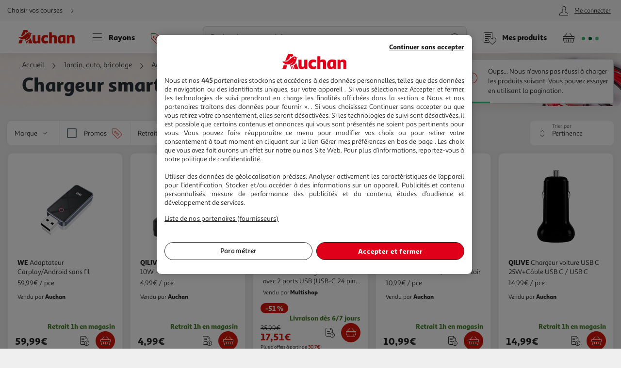

--- FILE ---
content_type: text/html; charset=utf-8
request_url: https://www.auchan.fr/jardin-auto-brico/auto-moto/gps-equipements-interieurs-auto/chargeur-smartphone-allume-cigare/ca-8659806
body_size: 38040
content:
<!DOCTYPE html><html lang="fr"><head prefix="og: http://ogp.me/ns#"><link rel="stylesheet" href="/asset-server/sav_2025.04.16-0/webjars/a_styleguide2/dist/main.min.css"><link rel="stylesheet" href="/asset-server/sav_2025.04.16-0/webjars/a_carousel3/dist/main.min.css"><link rel="stylesheet" href="/asset-server/sav_2025.04.16-0/webjars/a_collapsible2/dist/main.min.css"><link rel="stylesheet" href="/asset-server/sav_2025.04.16-0/webjars/a_overlay2/dist/main.min.css"><link rel="stylesheet" href="/asset-server/sav_2025.04.16-0/webjars/a_notifier2/dist/main.min.css"><link rel="stylesheet" href="/asset-server/sav_2025.04.16-0/webjars/a_tooltip1/dist/main.min.css"><link rel="preconnect" href="https://cdn.auchan.fr"><link rel="preconnect" href="https://api.auchan.fr"><link rel="preload" href="/xch/v8/cart-renderer/sav_2026-01-13-1/css/add-to-cart-styles.min.css" as="style" /><link rel="preload" href="/xch/v8/cart-renderer/sav_2026-01-13-1/css/header-cart-styles.min.css" as="style" /><link rel="preload" href="/xch/v8/content-renderer/sav_20250926-00/css/common-styles.min.css" as="style" /><link rel="preload" href="/xch/v8/content-renderer/sav_20250926-00/css/smartbanner-styles.min.css" as="style" /><link rel="preload" href="/xch/v8/coupon-renderer/sav_2025.01.09-1/css/coupon-elements-styles.min.css" as="style" /><link rel="preload" href="/xch/v8/crm-renderer/sav_2025.12.09-0/css/review-styles.min.css" as="style" /><link rel="preload" href="/xch/v8/customer-renderer/sav_2026.01.05-0/css/customer-menu.min.css" as="style" /><link rel="preload" href="/xch/v8/delivery-renderer/sav_2025.10.14-0/css/delivery-promises-styles.min.css" as="style" /><link rel="preload" href="/xch/v8/discount-renderer/sav_2026.01.23-1/css/discount-markup-styles.min.css" as="style" /><link rel="preload" href="/xch/v8/discount-renderer/sav_2026.01.23-1/css/discount-toast-styles.min.css" as="style" /><link rel="preload" href="/xch/v8/journey-renderer/sav_2025.11.05-0/css/journey-reminder-styles.min.css" as="style" /><link rel="preload" href="/xch/v8/journey-renderer/sav_2025.11.05-0/css/locator-styles.min.css" as="style" /><link rel="preload" href="/xch/v8/product-renderer/sav_20260107-00/css/product-common-styles.min.css" as="style" /><link rel="preload" href="/xch/v8/product-renderer/sav_20260107-00/css/product-thumbnail-styles.min.css" as="style" /><link rel="preload" href="/xch/v8/search-renderer/sav_2025.10.10-1/css/search-pages-styles.min.css" as="style" /><link rel="preload" href="/xch/v8/search-renderer/sav_2025.10.10-1/css/search-suggest-styles.min.css" as="style" /><script src="/asset-server/webjars/requirejs/2.3.6/require.min.js" crossorigin></script>
<script>var Pipe=(function(d,n){function e(){}var u={},c={},r=[],l=[],o=[],s={onStart:e,onBeforeInit:e,onAfterInit:e,onDone:e},p="complete"===d.readyState||"interactive"===d.readyState,h=[];function t(){r=d.getElementsByTagName("script");for(var e=0;e<h.length;e++)h[e].call()}function v(e,t){for(var n,o=r.length-1;0<=o;o--)if((n=r[o]).hasAttribute("data-pipe")&&parseInt(n.dataset.index)===e&&n.dataset.type===t)return n.removeAttribute("data-pipe"),n.removeAttribute("data-index"),n.removeAttribute("data-type"),n}function m(){0!==l.length||!d.readyState||"complete"!==d.readyState&&"interactive"!==d.readyState||s.onDone()}function i(e,t){!1 in n||o.push({name:e,duration:Number(t),entryType:"tailor",startTime:n.now()||Date.now()-n.timing.navigationStart})}function a(t){return function(e){s[t]=e}}return p?t():d.addEventListener("DOMContentLoaded",function(){p=!0,t()}),{placeholder:function e(t){p?u[t]=v(t,"placeholder"):h.push(function(){e(t)})},start:function e(t,n,o){p?(c[t]=v(t,"start"),n&&(l.push(t),s.onStart(o,t),require([n]))):h.push(function(){e(t,n,o)})},end:function e(t,n,o){if(p){var r,i=u[t],a=c[t],f=v(t,"end"),d=a;if(i){for(;d=(r=d).nextSibling,i.parentNode.insertBefore(r,i),r!==f;);i.parentNode.removeChild(i),delete u[t]}(r=a.nextElementSibling)===f&&(r=void 0),a.parentNode.removeChild(a),f.parentNode.removeChild(f),n&&require([n],function(e){return"function"!=typeof(e=e&&e.__esModule?e.default:e)?(l.pop(),s.onBeforeInit(o,t),s.onAfterInit(o,t),void m()):void function(e,t,n,o){s.onBeforeInit(n,o);var r=e(t),e=function(){l.pop(),s.onAfterInit(n,o),m()};null!=(t=r)&&"object"==typeof t&&"function"==typeof t.then?r.then(e).catch(e):e()}(e,r,o,t)})}else h.push(function(){e(t,n,o)})}
/* @preserve - loadCSS: load a CSS file asynchronously. [c]2016 @scottjehl, Filament Group, Inc. Licensed MIT */,loadCSS:function e(t){if(p){if(!function(t){return t&&document.styleSheets&&void 0!==[].slice.call(document.styleSheets).find(function(e){return e.href&&e.href.endsWith(t)})}(t)){var o=d.createElement("link"),n=(d.body||d.getElementsByTagName("head")[0]).childNodes,r=n[n.length-1],i=d.styleSheets;o.rel="stylesheet",o.href=t,o.media="only x",function e(t){return d.body?t():void setTimeout(function(){e(t)})}(function(){r.parentNode.insertBefore(o,r.nextSibling)});var a=function(e){for(var t=o.href,n=i.length;n--;)if(i[n].href===t)return e();setTimeout(function(){a(e)})};return o.addEventListener&&o.addEventListener("load",f),(o.onloadcssdefined=a)(f),o}}else h.push(function(){e(t)});function f(){o.addEventListener&&o.removeEventListener("load",f),o.media="all"}},onStart:a("onStart"),onBeforeInit:a("onBeforeInit"),onAfterInit:a("onAfterInit"),onDone:function(e){var t=s.onDone;s.onDone=function(){t(),e()}},addPerfEntry:i,addTTFMPEntry:function(e){i("ttfmp",e)},getEntries:function(){return o}}})(window.document,window.performance);</script>
<link rel="stylesheet" href="/xch/v8/cart-renderer/sav_2026-01-13-1/css/add-to-cart-styles.min.css" /><link rel="stylesheet" href="/xch/v8/cart-renderer/sav_2026-01-13-1/css/header-cart-styles.min.css" /><link rel="stylesheet" href="/xch/v8/content-renderer/sav_20250926-00/css/common-styles.min.css" /><link rel="stylesheet" href="/xch/v8/content-renderer/sav_20250926-00/css/smartbanner-styles.min.css" /><link rel="stylesheet" href="/xch/v8/coupon-renderer/sav_2025.01.09-1/css/coupon-elements-styles.min.css" /><link rel="stylesheet" href="/xch/v8/crm-renderer/sav_2025.12.09-0/css/review-styles.min.css" /><link rel="stylesheet" href="/xch/v8/customer-renderer/sav_2026.01.05-0/css/customer-menu.min.css" /><link rel="stylesheet" href="/xch/v8/delivery-renderer/sav_2025.10.14-0/css/delivery-promises-styles.min.css" /><link rel="stylesheet" href="/xch/v8/discount-renderer/sav_2026.01.23-1/css/discount-markup-styles.min.css" /><link rel="stylesheet" href="/xch/v8/discount-renderer/sav_2026.01.23-1/css/discount-toast-styles.min.css" /><link rel="stylesheet" href="/xch/v8/journey-renderer/sav_2025.11.05-0/css/journey-reminder-styles.min.css" /><link rel="stylesheet" href="/xch/v8/journey-renderer/sav_2025.11.05-0/css/locator-styles.min.css" /><link rel="stylesheet" href="/xch/v8/product-renderer/sav_20260107-00/css/product-common-styles.min.css" /><link rel="stylesheet" href="/xch/v8/product-renderer/sav_20260107-00/css/product-thumbnail-styles.min.css" /><link rel="stylesheet" href="/xch/v8/search-renderer/sav_2025.10.10-1/css/search-pages-styles.min.css" /><link rel="stylesheet" href="/xch/v8/search-renderer/sav_2025.10.10-1/css/search-suggest-styles.min.css" /><title>Chargeur smartphone, allume-cigare pas cher - Auchan.fr</title><meta charset="UTF-8"><meta http-equiv="x-ua-compatible" content="ie=edge"><meta name="msapplication-tap-highlight" content="no"><meta name="format-detection" content="telephone=no"><meta name="viewport" content="width=device-width, initial-scale=1, shrink-to-fit=no"><meta name="description" content="D&#xE9;couvrez dans notre rayon Chargeur smartphone, allume-cigare un large choix d&#x2019;articles &#xE0; petit prix ! Livraison rapide"><link href="https://www.auchan.fr/jardin-auto-brico/auto-moto/gps-equipements-interieurs-auto/chargeur-smartphone-allume-cigare/ca-8659806" rel="canonical"><meta property="og:title" content="Chargeur smartphone, allume-cigare"><meta property="og:type" content="website"><meta property="og:image" content="/xch/v8/search-renderer/sav_2025.10.10-1/images/auchan-logo-desktop.svg"><meta property="og:url" content="/jardin-auto-brico/auto-moto/gps-equipements-interieurs-auto/chargeur-smartphone-allume-cigare/ca-8659806"><meta property="og:description" content="Chargeur smartphone, allume-cigare"><meta property="og:site_name" content="Auchan.fr"><script type="text/javascript">
    
	var G = G || {};
	G.configuration = G.configuration || {};
	G.configuration.type = "PRODUCT_LIST";
	G.configuration.subType = "CATEGORY";
	G.configuration.displayType = "GRID";
	G.configuration.channel = "MOBILEFIRST";
	G.configuration.lastProjectBuildTime = "2025-10-10T09:17:22.805Z";

</script><script data-index="0" data-type="start" data-pipe>Pipe.start(0)</script>
    <script type="text/javascript">
		 document.addEventListener("DOMContentLoaded", function() {
			 (function(w, d, s, l, i) {
				 w[l] = w[l] || [];
				 w[l].push({
					 'gtm.start': new Date().getTime(),
					 event: 'gtm.js'
				 });
				 var f = d.getElementsByTagName(s)[0],
					 j = d.createElement(s), dl = l != 'dataLayer' ? '&l=' + l : '';
				 j.async = true;
				 window.G = window.G || {};
				 j.type = window.G.partyTownEnabled ? "text/partytown" : "text/javascript";
				 j.src =
					 'https://www.googletagmanager.com/gtm.js?id=' + i + dl + '&gtm_auth=' + "tsgUTfJXVlV5LrQHghe4Mw" + '&gtm_preview=' + "env-2" + '&gtm_cookies_win=x';
				 f.parentNode.insertBefore(j, f);
			 })(window, document, 'script', 'dataLayer', "GTM-TT2KL3D");
		 });
    </script>
<script data-index="0" data-type="end" data-pipe>Pipe.end(0)</script><meta charset="UTF-8"><link rel="shortcut icon" href="/favicon.ico" type="image/x-icon"><script src="/asset-server/sav_2025.04.16-0/webjars//ungap__custom-elements/1.2.0/es.js"></script><script data-index="5" data-type="start" data-pipe>Pipe.start(5)</script><script type="text/javascript">
  var G = G || {};
  G.configuration = G.configuration || {};
  G.configuration.productGlobal = {};
  G.configuration.productGlobal.flaps = {};
  G.configuration.productGlobal.flaps.modalTitle = "Conditions";
  G.configuration.productGlobal.flaps.modalCloseAriaLabelPlp = "Fermer les conditions et r\u00E9ouvrir le d\u00E9tails du produit";
  G.configuration.productGlobal.flaps.modalCloseAriaLabelPdp = "Fermer les conditions";
  G.configuration.productGlobal.notification = {};
  G.configuration.productGlobal.notification.enabled = true;
  G.configuration.productGlobal.notification.total = 3;
  G.configuration.productGlobal.gallery = {};
  G.configuration.productGlobal.gallery.zoomIn = "Agrandir l'illustration \u00E0 ";
  G.configuration.productGlobal.gallery.zoomOut = "R\u00E9duire l'illustration \u00E0 ";
  G.configuration.productGlobal.images = {};
  G.configuration.productGlobal.images.onError = function (image) {
    if (image && image.dataset.fallback) {
      var imageParentEl = image.parentElement;
      if (imageParentEl && imageParentEl.tagName === "PICTURE") {
        for (var i = 0; i < imageParentEl.children.length; i++) {
          var child = imageParentEl.children[i];
          if (child && child.tagName === "SOURCE") {
            child.srcset = image.dataset.fallback;
			child.removeAttribute("type");
          }
        }
      }
	  image.removeAttribute("type");
      image.src = image.dataset.fallback;
      image.srcset = image.dataset.fallback;
      image.onerror = null;
    }
  };
</script><script data-index="5" data-type="end" data-pipe>Pipe.end(5)</script><script>
        window.ga=window.ga||function(){(ga.q=ga.q||[]).push(arguments)};ga.l=+new Date;
		window.G = window.G || {};
		window.G.authConfig = {"url":"https://compte.auchan.fr/auth","realm":"auchan.fr"};
		window.G.initialAuthInfo = {"authenticated":false,"skipCheckSso":false};

    </script><!-- /* Add opensearch directive */ --><!-- /*
    <link  rel="search"
           type="application/opensearchdescription+xml"
           href="https://www.auchan.fr/assets/assets/opensearch.xml"
           title="Product search"/>
     */ --><script data-index="10" data-type="start" data-pipe="">Pipe.start(10)</script><!--start <cms:component uuid='2ce3f330-b202-4d9f-a3f3-30b2025d9f8c' typename='HTMLComponent' name='RUM-PingDom-DebugBear-Component' version='0' />--><script>
(() => {
const dbpr=10;   
if (Math.random()*100>100-dbpr){      
   const d="dbbRum";
   let w=window;     
   w[d]=w[d]||[];     
   w[d].push(["presampling",dbpr]);     
   const scr=document.createElement("script");     
   scr.src="https://cdn.debugbear.com/l7hF06FEboms.js";     
   document.head.appendChild(scr);
}
})();

(() => {
  function getCookie(name, defaultValue = 'not_set') {
    return document.cookie.match(new RegExp('(^| )' + name + '=([^;]+)'))?.[2] || defaultValue;;
  }
  if (window.dbbRum) {
    window.dbbRum.push(['tag1', getCookie('X-Auchan-OS', 'web')]);
    window.dbbRum.push(['tag2', getCookie('X-Auchan-AppVersion')]);
  }
})();
</script><!--end <cms:component uuid='2ce3f330-b202-4d9f-a3f3-30b2025d9f8c' typename='HTMLComponent' name='RUM-PingDom-DebugBear-Component' version='0' />--><!--start <cms:component uuid='f98dc6ff-36ae-4b55-8fa6-691d8de9e072' typename='HTMLComponent' name='Polylifill regenerator runtime' version='0' />--><script type="text/javascript">var runtime=function(t){"use strict";var r,e=Object.prototype,n=e.hasOwnProperty,o=Object.defineProperty||function(t,r,e){t[r]=e.value},i="function"==typeof Symbol?Symbol:{},a=i.iterator||"@@iterator",c=i.asyncIterator||"@@asyncIterator",u=i.toStringTag||"@@toStringTag";function h(t,r,e){return Object.defineProperty(t,r,{value:e,enumerable:!0,configurable:!0,writable:!0}),t[r]}try{h({},"")}catch(t){h=function(t,r,e){return t[r]=e}}function l(t,r,e,n){var i=r&&r.prototype instanceof g?r:g,a=Object.create(i.prototype),c=new N(n||[]);return o(a,"_invoke",{value:_(t,e,c)}),a}function f(t,r,e){try{return{type:"normal",arg:t.call(r,e)}}catch(t){return{type:"throw",arg:t}}}t.wrap=l;var s="suspendedStart",p="executing",y="completed",v={};function g(){}function d(){}function m(){}var w={};h(w,a,(function(){return this}));var b=Object.getPrototypeOf,L=b&&b(b(P([])));L&&L!==e&&n.call(L,a)&&(w=L);var x=m.prototype=g.prototype=Object.create(w);function E(t){["next","throw","return"].forEach((function(r){h(t,r,(function(t){return this._invoke(r,t)}))}))}function j(t,r){function e(o,i,a,c){var u=f(t[o],t,i);if("throw"!==u.type){var h=u.arg,l=h.value;return l&&"object"==typeof l&&n.call(l,"__await")?r.resolve(l.__await).then((function(t){e("next",t,a,c)}),(function(t){e("throw",t,a,c)})):r.resolve(l).then((function(t){h.value=t,a(h)}),(function(t){return e("throw",t,a,c)}))}c(u.arg)}var i;o(this,"_invoke",{value:function(t,n){function o(){return new r((function(r,o){e(t,n,r,o)}))}return i=i?i.then(o,o):o()}})}function _(t,r,e){var n=s;return function(o,i){if(n===p)throw new Error("Generator is already running");if(n===y){if("throw"===o)throw i;return T()}for(e.method=o,e.arg=i;;){var a=e.delegate;if(a){var c=O(a,e);if(c){if(c===v)continue;return c}}if("next"===e.method)e.sent=e._sent=e.arg;else if("throw"===e.method){if(n===s)throw n=y,e.arg;e.dispatchException(e.arg)}else"return"===e.method&&e.abrupt("return",e.arg);n=p;var u=f(t,r,e);if("normal"===u.type){if(n=e.done?y:"suspendedYield",u.arg===v)continue;return{value:u.arg,done:e.done}}"throw"===u.type&&(n=y,e.method="throw",e.arg=u.arg)}}}function O(t,e){var n=e.method,o=t.iterator[n];if(o===r)return e.delegate=null,"throw"===n&&t.iterator.return&&(e.method="return",e.arg=r,O(t,e),"throw"===e.method)||"return"!==n&&(e.method="throw",e.arg=new TypeError("The iterator does not provide a '"+n+"' method")),v;var i=f(o,t.iterator,e.arg);if("throw"===i.type)return e.method="throw",e.arg=i.arg,e.delegate=null,v;var a=i.arg;return a?a.done?(e[t.resultName]=a.value,e.next=t.nextLoc,"return"!==e.method&&(e.method="next",e.arg=r),e.delegate=null,v):a:(e.method="throw",e.arg=new TypeError("iterator result is not an object"),e.delegate=null,v)}function k(t){var r={tryLoc:t[0]};1 in t&&(r.catchLoc=t[1]),2 in t&&(r.finallyLoc=t[2],r.afterLoc=t[3]),this.tryEntries.push(r)}function G(t){var r=t.completion||{};r.type="normal",delete r.arg,t.completion=r}function N(t){this.tryEntries=[{tryLoc:"root"}],t.forEach(k,this),this.reset(!0)}function P(t){if(t){var e=t[a];if(e)return e.call(t);if("function"==typeof t.next)return t;if(!isNaN(t.length)){var o=-1,i=function e(){for(;++o<t.length;)if(n.call(t,o))return e.value=t[o],e.done=!1,e;return e.value=r,e.done=!0,e};return i.next=i}}return{next:T}}function T(){return{value:r,done:!0}}return d.prototype=m,o(x,"constructor",{value:m,configurable:!0}),o(m,"constructor",{value:d,configurable:!0}),d.displayName=h(m,u,"GeneratorFunction"),t.isGeneratorFunction=function(t){var r="function"==typeof t&&t.constructor;return!!r&&(r===d||"GeneratorFunction"===(r.displayName||r.name))},t.mark=function(t){return Object.setPrototypeOf?Object.setPrototypeOf(t,m):(t.__proto__=m,h(t,u,"GeneratorFunction")),t.prototype=Object.create(x),t},t.awrap=function(t){return{__await:t}},E(j.prototype),h(j.prototype,c,(function(){return this})),t.AsyncIterator=j,t.async=function(r,e,n,o,i){void 0===i&&(i=Promise);var a=new j(l(r,e,n,o),i);return t.isGeneratorFunction(e)?a:a.next().then((function(t){return t.done?t.value:a.next()}))},E(x),h(x,u,"Generator"),h(x,a,(function(){return this})),h(x,"toString",(function(){return"[object Generator]"})),t.keys=function(t){var r=Object(t),e=[];for(var n in r)e.push(n);return e.reverse(),function t(){for(;e.length;){var n=e.pop();if(n in r)return t.value=n,t.done=!1,t}return t.done=!0,t}},t.values=P,N.prototype={constructor:N,reset:function(t){if(this.prev=0,this.next=0,this.sent=this._sent=r,this.done=!1,this.delegate=null,this.method="next",this.arg=r,this.tryEntries.forEach(G),!t)for(var e in this)"t"===e.charAt(0)&&n.call(this,e)&&!isNaN(+e.slice(1))&&(this[e]=r)},stop:function(){this.done=!0;var t=this.tryEntries[0].completion;if("throw"===t.type)throw t.arg;return this.rval},dispatchException:function(t){if(this.done)throw t;var e=this;function o(n,o){return c.type="throw",c.arg=t,e.next=n,o&&(e.method="next",e.arg=r),!!o}for(var i=this.tryEntries.length-1;i>=0;--i){var a=this.tryEntries[i],c=a.completion;if("root"===a.tryLoc)return o("end");if(a.tryLoc<=this.prev){var u=n.call(a,"catchLoc"),h=n.call(a,"finallyLoc");if(u&&h){if(this.prev<a.catchLoc)return o(a.catchLoc,!0);if(this.prev<a.finallyLoc)return o(a.finallyLoc)}else if(u){if(this.prev<a.catchLoc)return o(a.catchLoc,!0)}else{if(!h)throw new Error("try statement without catch or finally");if(this.prev<a.finallyLoc)return o(a.finallyLoc)}}}},abrupt:function(t,r){for(var e=this.tryEntries.length-1;e>=0;--e){var o=this.tryEntries[e];if(o.tryLoc<=this.prev&&n.call(o,"finallyLoc")&&this.prev<o.finallyLoc){var i=o;break}}i&&("break"===t||"continue"===t)&&i.tryLoc<=r&&r<=i.finallyLoc&&(i=null);var a=i?i.completion:{};return a.type=t,a.arg=r,i?(this.method="next",this.next=i.finallyLoc,v):this.complete(a)},complete:function(t,r){if("throw"===t.type)throw t.arg;return"break"===t.type||"continue"===t.type?this.next=t.arg:"return"===t.type?(this.rval=this.arg=t.arg,this.method="return",this.next="end"):"normal"===t.type&&r&&(this.next=r),v},finish:function(t){for(var r=this.tryEntries.length-1;r>=0;--r){var e=this.tryEntries[r];if(e.finallyLoc===t)return this.complete(e.completion,e.afterLoc),G(e),v}},catch:function(t){for(var r=this.tryEntries.length-1;r>=0;--r){var e=this.tryEntries[r];if(e.tryLoc===t){var n=e.completion;if("throw"===n.type){var o=n.arg;G(e)}return o}}throw new Error("illegal catch attempt")},delegateYield:function(t,e,n){return this.delegate={iterator:P(t),resultName:e,nextLoc:n},"next"===this.method&&(this.arg=r),v}},t}("object"==typeof module?module.exports:{});try{regeneratorRuntime=runtime}catch(t){"object"==typeof globalThis?globalThis.regeneratorRuntime=runtime:Function("r","regeneratorRuntime = r")(runtime)}</script><!--end <cms:component uuid='f98dc6ff-36ae-4b55-8fa6-691d8de9e072' typename='HTMLComponent' name='Polylifill regenerator runtime' version='0' />--><!--start <cms:component uuid='ad7b60c4-bfd6-4830-8532-d9431a504622' typename='HTMLComponent' name='Fix Icon 19042024' version='0' />--><style>[class*=" icon-"]:before,[class^=icon-]:before {
    font-family: icons!important;
    speak: none;
    font-style: normal;
    font-weight: 400;
    font-variant: normal;
    text-transform: none;
    line-height: 1
}</style><!--end <cms:component uuid='ad7b60c4-bfd6-4830-8532-d9431a504622' typename='HTMLComponent' name='Fix Icon 19042024' version='0' />--><script data-index="10" data-type="end" data-pipe="">Pipe.end(10)</script><script data-index="15" data-type="start" data-pipe>Pipe.start(15, "/xch/v8/content-renderer/sav_20250926-00/js/smartbanner-scripts.min.js", {"id":15,"range":[15,15]})</script>
        <!-- Start SmartBanner configuration -->
        <meta name="auchan-smartbanner:title" content="Auchan France">
        <meta name="auchan-smartbanner:description" content="Achat en ligne et magasin">
        <meta name="auchan-smartbanner:icon-apple" content="/static/images/icon-smart-banner.png">
        <meta name="auchan-smartbanner:icon-google" content="/static/images/icon-smart-banner.png">
        <meta name="auchan-smartbanner:button" content="Vers l&#39;App">
        <meta name="auchan-smartbanner:button-url-apple" content="https://apps.apple.com/fr/app/auchan-france/id393068659">
        <meta name="auchan-smartbanner:button-url-google" content="https://play.google.com/store/apps/details?id=com.auchan.android">
        <meta name="auchan-smartbanner:enabled-platforms" content="android,ios">
        <meta name="auchan-smartbanner:close-label" content="Fermer">
        <meta name="auchan-smartbanner:disable-positioning" content="true">
        <meta name="auchan-smartbanner:hide-ttl" content="2592000000">
        <meta name="auchan-smartbanner:number-stars-google" content="4.3">
        <meta name="auchan-smartbanner:number-stars-apple" content="4">
        <meta name="auchan-smartbanner:rating-number-google" content="38,4 K">
        <meta name="auchan-smartbanner:rating-number-apple" content="14,2 K">
        <meta name="auchan-smartbanner:not-available-url-paths" content="/checkout/">
        <!-- End SmartBanner configuration -->
    <script data-index="15" data-type="end" data-pipe>Pipe.end(15, "/xch/v8/content-renderer/sav_20250926-00/js/smartbanner-scripts.min.js", {"id":15,"range":[15,15]})</script><script data-index="20" data-type="start" data-pipe>Pipe.start(20, "/xch/v8/customer-renderer/sav_2026.01.05-0/js/customer-valiuz-notification-scripts.min.js", {"id":20,"range":[20,20]})</script>
    <script type="text/javascript">
        
        var G = G || {};
        G.configuration = G.configuration || {};
        G.configuration.informations = G.configuration.informations || {};

        G.configuration.informations.device = "MOBILE";
        G.configuration.informations.token = "";
        G.configuration.informations.host = "https:\/\/consent.valiuz.com";
        G.configuration.informations.retailerId = "auc";

        G.configuration.notification = G.configuration.notification || {};
        G.configuration.notification.valiuz = G.configuration.notification.valiuz || {};
        G.configuration.notification.valiuz.header = "Partage de donn\u00E9es";
        G.configuration.notification.valiuz.body = "Vous b\u00E9n\u00E9ficiez d\u00E9j\u00E0 de notre exp\u00E9rience multi-marques";
        G.configuration.notification.valiuz.link = "G\u00E9rer mes pr\u00E9f\u00E9rences";
        G.configuration.notification.valiuz.pageType = "HOMEPAGE";

        G.configuration.notification.valiuz.popin = G.configuration.notification.valiuz.popin || {};
        G.configuration.notification.valiuz.popin.tracking = G.configuration.notification.valiuz.popin.tracking || {};

        G.configuration.notification.valiuz.popin.tracking[ 'popin-event-category' ] = "customer";
        G.configuration.notification.valiuz.popin.tracking[ 'popin-event-action' ] = "display";
        G.configuration.notification.valiuz.popin.tracking[ 'popin-event-label' ] = "valiuz_popin_hp";

        G.configuration.notification.valiuz.preference = G.configuration.notification.valiuz.preference || {};
        G.configuration.notification.valiuz.preference.tracking = G.configuration.notification.valiuz.preference.tracking || {};

        G.configuration.notification.valiuz.preference.tracking[ 'preference-event-category' ] = "customer";
        G.configuration.notification.valiuz.preference.tracking[ 'preference-event-action' ] = "customize_preference";
        G.configuration.notification.valiuz.preference.tracking[ 'preference-event-label' ] = "valiuz_popin_hp";

        G.configuration.notification.valiuz.authorize = G.configuration.notification.valiuz.authorize || {};

        G.configuration.notification.valiuz.authorize.triggerModal = "";
    
    </script>
<script data-index="20" data-type="end" data-pipe>Pipe.end(20, "/xch/v8/customer-renderer/sav_2026.01.05-0/js/customer-valiuz-notification-scripts.min.js", {"id":20,"range":[20,20]})</script></head><body><script data-index="25" data-type="start" data-pipe>Pipe.start(25, "/xch/v8/tracking-renderer/sav_20230913-17/js/consent-scripts.min.js", {"id":25,"range":[25,27]})</script><script data-index="26" data-type="start" data-pipe>Pipe.start(26, "/xch/v8/tracking-renderer/sav_20230913-17/js/session-scripts.min.js", {"id":25,"range":[25,27]})</script><script data-index="27" data-type="start" data-pipe>Pipe.start(27, "/xch/v8/tracking-renderer/sav_20230913-17/js/auto-tracker-scripts.min.js", {"id":25,"range":[25,27]})</script>
    <script type="text/javascript">
      var G = G || {};
      G.trackingConfig = {"trackerName":"lark_tracker","endpoint":"https:\/\/api.auchan.fr\/tracking\/v1\/tracking","siteSpeedSampleRate":100,"initTimeout":3000,"interactiveTimeout":5000,"authTimeout":2000,"maxProductsPerImpression":30,"consentCookieName":"lark-consent","sessionIdCookieName":"lark-session","enabledForAll":true,"eventActionToHash":["reorder_details","details_order","contacter le vendeur"],"allowPixelPartner":[{"name":"facebkd","allowed":false,"id":"747149552053540"}]};
      G.trackingKaminoApiKey = "947e27d1-e8ac-48be-be27-d1e8aca8be6d";
      G.trackingJs = "\/tracking-renderer\/analytics.js";
      G.trackingServiceJs = "\/xch\/v8\/tracking-renderer\/sav_20230913-17\/webjars\/lark-tracking-js-api\/js\/tracking-service.min.js";
      G.trackingEcPluginJs = "\/tracking-renderer\/plugins\/ua\/ec.js";
      require([G.trackingJs,G.trackingEcPluginJs,G.trackingServiceJs])
      G.configuration = G.configuration || {};
      G.configuration.tracking = {};
      G.configuration.tracking.search = {};
      G.configuration.tracking.search.eventCategory = "search";
      G.configuration.tracking.search.suggest = {};
      G.configuration.tracking.search.suggest.productDetailsEventAction = "suggest_productdetails";
      G.configuration.tracking.search.suggest.addToCartEventAction = "suggest_addtocart";
      G.configuration.tracking.search.suggest.removeFromCartEventAction = "suggest_removefromcart";
      G.configuration.tracking.search.suggest.showPriceEventAction = "suggest_showprice";
    </script>
<script data-index="27" data-type="end" data-pipe>Pipe.end(27, "/xch/v8/tracking-renderer/sav_20230913-17/js/auto-tracker-scripts.min.js", {"id":25,"range":[25,27]})</script><script data-index="26" data-type="end" data-pipe>Pipe.end(26, "/xch/v8/tracking-renderer/sav_20230913-17/js/session-scripts.min.js", {"id":25,"range":[25,27]})</script><script data-index="25" data-type="end" data-pipe>Pipe.end(25, "/xch/v8/tracking-renderer/sav_20230913-17/js/consent-scripts.min.js", {"id":25,"range":[25,27]})</script><script data-index="30" data-type="start" data-pipe>Pipe.start(30)</script>
    <!-- OneTrust Cookies Consent Notice start for www.auchan.fr -->
    
    <script charset="UTF-8" defer src="https://cdn.cookielaw.org/scripttemplates/otSDKStub.js"
            type="text/javascript" data-domain-script="86c21506-0b09-4826-a344-338a924b0f26"></script>
    <script type="text/javascript">
		function OptanonWrapper() {
			window.dataLayer.push({event: 'OneTrustGroupsUpdated'})
		}

    </script>
    <div id="pixel_list" style="display:none"></div>
    <!-- OneTrust Cookies Consent Notice end for www.auchan.fr -->

    <!-- Iadvize chatbot start -->
    <script type="text/javascript">
        var G = G || {};
        G.configuration = G.configuration || {};
        G.configuration.iAdvize = G.configuration.iAdvize || {};
        G.configuration.iAdvize.sid = null;
        G.configuration.iAdvize.consentMessage = "Cookie de consentement iAdvize supprim\u00E9";
    </script>
    <!-- Iadvize chatbot end -->
<script data-index="30" data-type="end" data-pipe>Pipe.end(30)</script><script data-index="35" data-type="start" data-pipe>Pipe.start(35, "/xch/v8/tracking-renderer/sav_20230913-17/js/iadvize-scripts.min.js", {"id":35,"range":[35,35]})</script><script type="text/javascript">
    var G = G || {};
    G.configuration = G.configuration || {};
    G.configuration.iAdvize = G.configuration.iAdvize || {};
    G.configuration.iAdvize.sid = 8632;
    G.configuration.iAdvize.enabled = true;
    G.configuration.iAdvize.consentMessage = "Cookie de consentement iAdvize supprim\u00E9";
</script><script data-index="35" data-type="end" data-pipe>Pipe.end(35, "/xch/v8/tracking-renderer/sav_20230913-17/js/iadvize-scripts.min.js", {"id":35,"range":[35,35]})</script><div id="overlay"></div><div class="container-fluid"><script data-index="40" data-type="start" data-pipe="">Pipe.start(40, "/xch/v8/content-renderer/sav_20250926-00/js/common-scripts.min.js", {"id":40,"range":[40,40]})</script><ul class="site-header__skipLinks hide-access"><li><a href="#wrapper">Aller directement au contenu</a></li><li><a href="#search">Aller directement &#xE0; la recherche</a></li><li><a href="#navigation">Aller directement &#xE0; la navigation</a></li><li><a href="#footer-help">Aller directement &#xE0; la rubrique besoin d&apos;aide</a></li></ul><header class="site-header"><div class="context-header"><div class="context-header__context-block"><script data-index="205" data-type="start" data-pipe="">Pipe.start(205, "/xch/v8/journey-renderer/sav_2025.11.05-0/js/journey-reminder-scripts.min.js", {"id":205,"range":[205,205]})</script><div class="journey-reminder-header"><button class="context-header__button context-header__context layerTriggerJourneyReminder" aria-label="Choisir mon mode de livraison" autotrack-event-action="journey_reminder_header" autotrack-event-category="navigation" autotrack-event-label="choose_journey"><span>Choisir vos courses</span><i class="icon-arrowRight"></i></button></div><script data-index="205" data-type="end" data-pipe="">Pipe.end(205, "/xch/v8/journey-renderer/sav_2025.11.05-0/js/journey-reminder-scripts.min.js", {"id":205,"range":[205,205]})</script></div><script data-index="210" data-type="start" data-pipe>Pipe.start(210, "/xch/v8/customer-renderer/sav_2026.01.05-0/js/customer-auth.min.js", {"id":210,"range":[210,210]})</script>
        <div class="context-header__account-block">
            <button type="button" class="a-headerMenuBtn icon-account layerTriggerAjax isAnonymous"
                data-href="/client/panel"
                data-activated="true"
                data-id="customer-panel"
                data-layer-css-class="layer--sidebar rtl"
                data-use-hash="false"
                data-renderer="customer-renderer" autotrack-event-category="navigation" autotrack-event-action="account_connection" autotrack-event-label="my_account_anonymous"
            >
            <span class="a-headerMenuBtn__text">Me connecter</span>
            </button>
        </div>
        <script type="text/javascript">
        var G = G || {};
        G.configuration = G.configuration || {};
        G.configuration.customerId = null;
    </script>
    <script data-index="210" data-type="end" data-pipe>Pipe.end(210, "/xch/v8/customer-renderer/sav_2026.01.05-0/js/customer-auth.min.js", {"id":210,"range":[210,210]})</script></div><div class="navigation-header"><div class="navigation-header__wrapper"><a class="navigation-header__link header-home" aria-label="Page d&apos;accueil du site Auchan" href="/"><picture><source media="(min-width: 768px)" srcset="/xch/v8/content-renderer/sav_20250926-00/images/auchan-logo-desktop.svg"><img class="navigation-header__link-logo" alt="Auchan" src="/xch/v8/content-renderer/sav_20250926-00/images/auchan-logo-mobile.svg" srcset="/xch/v8/content-renderer/sav_20250926-00/images/auchan-logo-mobile.svg"></picture></a><button id="navigation" class="navigation-header__link header-menu navigation__trigger" data-layerid="navigation_layer" popovertarget="navigation_layer" autotrack-event-action="layer_navigation" autotrack-event-category="navigation" autotrack-event-label="click" data-tracking-action="ouverture" data-tracking-category="layer_navigation" data-tracking-event="gaEvent" data-tracking-label="clic"><i class="navigation-header__icon icon-menu"></i><span class="navigation-header__linkLabel">Rayons</span></button><a class="navigation-header__link header-discounts" href="/boutique/promos" autotrack-event-category="navigation" autotrack-event-action="promos" autotrack-event-label="click"><i class="header-search__discounts-link__icon icon-discount red-txt"></i><span class="header-search__discounts-link__text red-txt">Promos</span></a><div class="navigation-header__link header-search"><button class="header-search__button searchTrigger" type="button" aria-label="Ouvrir la recherche"><i class="navigation-header__icon icon-search"></i><span class="navigation-header__linkLabel header-search__label">Recherche</span></button><form id="search" autotrack-event-label-from-query="input.header-search__input" class="header-search__form" data-search-tracking-label="" method="get" tabindex="-1" action="/recherche" autotrack-event-action="submit_search" autotrack-event-category="search" data-tracking-action="default" data-tracking-category="search" data-tracking-event="gaSearch"><input autocomplete="off" autotrack-only-if-empty="" class="header-search__input outerTarget mainHeaderSearchInput" name="text" required="required" autotrack-event-action="start_search" autotrack-event-category="search" autotrack-event-label="click" title="Rechercher un produit..." type="search" placeholder="Rechercher un produit..."><script data-index="215" data-type="start" data-pipe>Pipe.start(215, "/xch/v8/search-renderer/sav_2025.10.10-1/js/search-suggest-scripts.min.js", {"id":215,"range":[215,215]})</script>
    <script type="text/javascript">
	
	var G = G || {};
	G.configuration = G.configuration || {};
	G.configuration.searchSuggest = {};
	G.configuration.searchSuggest.suggestEndpoint = "\/suggest";
	G.configuration.searchSuggest.searchInputQuerySelector = ".header-search__input";
	G.configuration.searchSuggest.lastProjectBuildTime = "2025-10-10T09:17:22.805Z";
	G.configuration.searchSuggest.tracking = {};
	G.configuration.searchSuggest.tracking.eventCategory = "search";
	G.configuration.searchSuggest.tracking.suggestActiveEventAction = "suggest_active";
    G.configuration.searchSuggest.tracking.productDetailsEventAction = "suggest_productdetails";
    G.configuration.redirectList = null;

</script>
    <div class="search-suggestion"></div>
<script data-index="215" data-type="end" data-pipe>Pipe.end(215, "/xch/v8/search-renderer/sav_2025.10.10-1/js/search-suggest-scripts.min.js", {"id":215,"range":[215,215]})</script><button class="header-search__search-button" type="submit"><span class="hide-access">Lancer la recherche</span><i aria-hidden="true" class="icon-search"></i></button><button class="header-search__cancel-button searchClose" aria-label="Annuler la recherche" type="button">Annuler</button></form></div><a class="navigation-header__link header-product" autotrack-event-action="shopping_list" autotrack-event-category="navigation" autotrack-event-label="click" href="/client/mes-produits-preferes"><i class="navigation-header__icon icon-myProducts"></i><span class="navigation-header__linkLabel">Mes produits</span></a><script data-index="220" data-type="start" data-pipe>Pipe.start(220, "/xch/v8/cart-renderer/sav_2026-01-13-1/js/header-cart-scripts.min.js", {"id":220,"range":[220,220]})</script>
    <a href="/checkout/cart/"  class="navigation-header__link header-cart loading" aria-label="Aller � la page panier">
        <i class="navigation-header__icon icon-shoppingCart"></i>
        <span class="navigation-header__linkLabel cartAmount">0,00 ?</span>
        <div class="header-cart__loader">
            <span class="dot"></span>
            <span class="dot"></span>
            <span class="dot"></span>
        </div>
    </a>
<script data-index="220" data-type="end" data-pipe>Pipe.end(220, "/xch/v8/cart-renderer/sav_2026-01-13-1/js/header-cart-scripts.min.js", {"id":220,"range":[220,220]})</script></div></div></header><script data-index="225" data-type="start" data-pipe="">Pipe.start(225)</script><aside class="layer layer--full appear" id="navigation_layer" popover=""><div class="layer__wrapper navigation-layer navigation-layer-sorted"><header class="layer__header navigation-layer-sorted-header"><button class="navigation-layer-sorted-header__back sublevelHeadBack hidden" aria-label="Retour au niveau principal de navigation"><i class="sublebel-head-sorted__back--arrow icon-back"></i></button><h2 class="navigation-layer__title--main navigationLayerTitleMain" data-main-title="Nos rayons">Nos rayons</h2><div class="layer__buttons navigation-layer-sorted-header__buttons"><button class="btn btn--dark btn--round btn--small icon-close navigationLayerSortedClose" popovertarget="navigation_layer" popovertargetaction="hide" aria-label="Fermer le menu de navigation"></button></div></header><main class="layer__main navigation-layer__main navigation-layer-sorted__main navigationLayerMain"><nav role="navigation" class="navigation-layer__container-sorted navigationLayerContainer"><div class="navigation-layer-sorted__wrapper navigationLayerSortedWrapper"><div class="navigation-layer-category navigationLayerNodes" data-navigation-id="37a5d139-0cd3-4eae-a088-035a51210315"><h2 class="navigation-layer__title--main">En ce moment</h2><div class="navigation-layer-sorted__nodes navigation-layer-sorted__nodes--carousel"><div class="navigation-node-sorted navigationNode" data-navigation-parent-id="37a5d139-0cd3-4eae-a088-035a51210315" data-navigation-node-id="8a8277e9-74df-4bde-b43a-aab2e2c12b72" data-root-link="/boutique/promos" data-node-title="Promos"><a class="navigation-layer-sorted__link navigationLayerLink navigation-layer-sorted__link--carousel" role="button" data-tracking-action="N1" data-tracking-category="layer_navigation" data-tracking-event="gaEvent" data-tracking-label="Promos" autotrack-event-category="navigation" autotrack-event-action="layer_navigation" autotrack-event-label="N1_Promos" href="/boutique/promos"><img aria-hidden="true" class="lazy navigation-node__picture--carousel" src="/static/images/pixel.png" data-src="https://cdn.auchan.fr/content-getmesh/api/v1/larkcontent/nodes/8a8277e974df4bdeb43aaab2e2c12b72/binary/picto?version=published&amp;cs=bc1dfe6&amp;format=rw&amp;quality=75"><span class="navigation-node__title navigation-node__title--sorted  navigation-node__title--carousel">
                                                                Promos
                                                                
                                                    </span></a></div><div class="navigation-node-sorted navigationNode" data-navigation-parent-id="37a5d139-0cd3-4eae-a088-035a51210315" data-navigation-node-id="1c0e77d4-d645-49a0-9704-14b008e6386c" data-root-link="/chandeleur/ca-b201812271700" data-node-title="Chandeleur"><a class="navigation-layer-sorted__link navigationLayerLink navigation-layer-sorted__link--carousel" role="button" data-tracking-action="N1" data-tracking-category="layer_navigation" data-tracking-event="gaEvent" data-tracking-label="Chandeleur" autotrack-event-category="navigation" autotrack-event-action="layer_navigation" autotrack-event-label="N1_Chandeleur" href="/chandeleur/ca-b201812271700"><img aria-hidden="true" class="lazy navigation-node__picture--carousel" src="/static/images/pixel.png" data-src="https://cdn.auchan.fr/content-getmesh/api/v1/larkcontent/nodes/1c0e77d4d64549a0970414b008e6386c/binary/picto?version=published&amp;cs=fb1b33e&amp;format=rw&amp;quality=75"><span class="navigation-node__title navigation-node__title--sorted  navigation-node__title--carousel">
                                                                Chandeleur
                                                                
                                                    </span></a></div><div class="navigation-node-sorted navigationNode" data-navigation-parent-id="37a5d139-0cd3-4eae-a088-035a51210315" data-navigation-node-id="0223683e-2a9b-41c3-a648-eb13b76cbc97" data-root-link="/produits-de-nos-regions-et-du-monde/asie/ca-b0801" data-node-title="Nouvel An Chinois"><a class="navigation-layer-sorted__link navigationLayerLink navigation-layer-sorted__link--carousel" role="button" data-tracking-action="N1" data-tracking-category="layer_navigation" data-tracking-event="gaEvent" data-tracking-label="Nouvel An Chinois" autotrack-event-category="navigation" autotrack-event-action="layer_navigation" autotrack-event-label="N1_Nouvel An Chinois" href="/produits-de-nos-regions-et-du-monde/asie/ca-b0801"><img aria-hidden="true" class="lazy navigation-node__picture--carousel" src="/static/images/pixel.png" data-src="https://cdn.auchan.fr/content-getmesh/api/v1/larkcontent/nodes/0223683e2a9b41c3a648eb13b76cbc97/binary/picto?version=published&amp;cs=d70914f&amp;format=rw&amp;quality=75"><span class="navigation-node__title navigation-node__title--sorted  navigation-node__title--carousel">
                                                                Nouvel An Chinois
                                                                
                                                    </span></a></div><div class="navigation-node-sorted navigationNode" data-navigation-parent-id="37a5d139-0cd3-4eae-a088-035a51210315" data-navigation-node-id="56127b0f-1040-4dcb-8bda-737a0f74149c" data-root-link="/soldes/ca-8621163" data-node-title="Soldes &amp; promos"><a class="navigation-layer-sorted__link navigationLayerLink navigation-layer-sorted__link--carousel" role="button" data-tracking-action="N1" data-tracking-category="layer_navigation" data-tracking-event="gaEvent" data-tracking-label="Soldes &amp; promos" autotrack-event-category="navigation" autotrack-event-action="layer_navigation" autotrack-event-label="N1_Soldes &amp; promos" href="/soldes/ca-8621163"><img aria-hidden="true" class="lazy navigation-node__picture--carousel" src="/static/images/pixel.png" data-src="https://cdn.auchan.fr/content-getmesh/api/v1/larkcontent/nodes/56127b0f10404dcb8bda737a0f74149c/binary/picto?version=published&amp;cs=ad6f82f&amp;format=rw&amp;quality=75"><span class="navigation-node__title navigation-node__title--sorted  navigation-node__title--carousel">
                                                                Soldes &amp; promos
                                                                
                                                    </span></a></div><div class="navigation-node-sorted navigationNode" data-navigation-parent-id="37a5d139-0cd3-4eae-a088-035a51210315" data-navigation-node-id="63d4416b-1b65-4704-b642-e862bbe271bd" data-root-link="/marques-auchan/ep-marques-auchan" data-node-title="Nos marques Auchan"><a class="navigation-layer-sorted__link navigationLayerLink navigation-layer-sorted__link--carousel" role="button" data-tracking-action="N1" data-tracking-category="layer_navigation" data-tracking-event="gaEvent" data-tracking-label="Nos marques Auchan" autotrack-event-category="navigation" autotrack-event-action="layer_navigation" autotrack-event-label="N1_Nos marques Auchan" href="/marques-auchan/ep-marques-auchan"><img aria-hidden="true" class="lazy navigation-node__picture--carousel" src="/static/images/pixel.png" data-src="https://cdn.auchan.fr/content-getmesh/api/v1/larkcontent/nodes/63d4416b1b654704b642e862bbe271bd/binary/picto?version=published&amp;cs=50664be&amp;format=rw&amp;quality=75"><span class="navigation-node__title navigation-node__title--sorted  navigation-node__title--carousel">
                                                                Nos marques Auchan
                                                                
                                                    </span></a></div></div></div><div class="navigation-layer-category navigationLayerNodes" data-navigation-id="13e83cb8-4abe-4502-b2d8-cd5c9bb120cc"><h2 class="navigation-layer__title--main">Mes courses</h2><div class="navigation-layer-sorted__nodes" style="--number-of-columns:2"><div class="navigation-node-sorted navigationNode trigger-sublevel not-loaded" data-navigation-parent-id="13e83cb8-4abe-4502-b2d8-cd5c9bb120cc" data-navigation-node-id="e3a165a5-b171-4929-92b4-e818ddddc1db" data-root-link="/oeufs-produits-laitiers/ca-n01" data-node-title="Produits laitiers, oeufs, fromages"><a class="navigation-layer-sorted__link navigationLayerLink" role="button" data-tracking-action="N1" data-tracking-category="layer_navigation" data-tracking-event="gaEvent" data-tracking-label="Produits laitiers, oeufs, fromages" autotrack-event-category="navigation" autotrack-event-action="layer_navigation" autotrack-event-label="N1_Produits laitiers, oeufs, fromages" href="/oeufs-produits-laitiers/ca-n01" aria-expanded="false" aria-controls="e3a165a5-b171-4929-92b4-e818ddddc1db"><img aria-hidden="true" class="lazy" src="/static/images/pixel.png" data-src="https://cdn.auchan.fr/content-getmesh/api/v1/larkcontent/nodes/e3a165a5b171492992b4e818ddddc1db/binary/picto?version=published&amp;cs=b61806e&amp;format=rw&amp;quality=75"><span class="navigation-node__title navigation-node__title--sorted  ">
                                                                Produits laitiers, oeufs, fromages
                                                                
                                                    </span></a></div><div class="navigation-node-sorted navigationNode trigger-sublevel not-loaded" data-navigation-parent-id="13e83cb8-4abe-4502-b2d8-cd5c9bb120cc" data-navigation-node-id="53b7805d-acff-4d27-8fe4-0122f3866280" data-root-link="/fruits-legumes/ca-n03" data-node-title="Fruits, l&#xE9;gumes"><a class="navigation-layer-sorted__link navigationLayerLink" role="button" data-tracking-action="N1" data-tracking-category="layer_navigation" data-tracking-event="gaEvent" data-tracking-label="Fruits, l&#xE9;gumes" autotrack-event-category="navigation" autotrack-event-action="layer_navigation" autotrack-event-label="N1_Fruits, l&#xE9;gumes" href="/fruits-legumes/ca-n03" aria-expanded="false" aria-controls="53b7805d-acff-4d27-8fe4-0122f3866280"><img aria-hidden="true" class="lazy" src="/static/images/pixel.png" data-src="https://cdn.auchan.fr/content-getmesh/api/v1/larkcontent/nodes/53b7805dacff4d278fe40122f3866280/binary/picto?version=published&amp;cs=a85e905&amp;format=rw&amp;quality=75"><span class="navigation-node__title navigation-node__title--sorted  ">
                                                                Fruits, l&#xE9;gumes
                                                                
                                                    </span></a></div><div class="navigation-node-sorted navigationNode trigger-sublevel not-loaded" data-navigation-parent-id="13e83cb8-4abe-4502-b2d8-cd5c9bb120cc" data-navigation-node-id="6fc1cc83-cd7d-418b-8431-f13ae92428e2" data-root-link="/boucherie-volaille-poissonnerie/ca-n02" data-node-title="Boucherie, volaille, poissonnerie"><a class="navigation-layer-sorted__link navigationLayerLink" role="button" data-tracking-action="N1" data-tracking-category="layer_navigation" data-tracking-event="gaEvent" data-tracking-label="Boucherie, volaille, poissonnerie" autotrack-event-category="navigation" autotrack-event-action="layer_navigation" autotrack-event-label="N1_Boucherie, volaille, poissonnerie" href="/boucherie-volaille-poissonnerie/ca-n02" aria-expanded="false" aria-controls="6fc1cc83-cd7d-418b-8431-f13ae92428e2"><img aria-hidden="true" class="lazy" src="/static/images/pixel.png" data-src="https://cdn.auchan.fr/content-getmesh/api/v1/larkcontent/nodes/6fc1cc83cd7d418b8431f13ae92428e2/binary/picto?version=published&amp;cs=bd55b52&amp;format=rw&amp;quality=75"><span class="navigation-node__title navigation-node__title--sorted  ">
                                                                Boucherie, volaille, poissonnerie
                                                                
                                                    </span></a></div><div class="navigation-node-sorted navigationNode trigger-sublevel not-loaded" data-navigation-parent-id="13e83cb8-4abe-4502-b2d8-cd5c9bb120cc" data-navigation-node-id="4348c5e9-dd95-40ae-9c99-16b58f5595a9" data-root-link="/charcuterie-traiteur-pain/ca-n12" data-node-title="Charcuterie, traiteur"><a class="navigation-layer-sorted__link navigationLayerLink" role="button" data-tracking-action="N1" data-tracking-category="layer_navigation" data-tracking-event="gaEvent" data-tracking-label="Charcuterie, traiteur" autotrack-event-category="navigation" autotrack-event-action="layer_navigation" autotrack-event-label="N1_Charcuterie, traiteur" href="/charcuterie-traiteur-pain/ca-n12" aria-expanded="false" aria-controls="4348c5e9-dd95-40ae-9c99-16b58f5595a9"><img aria-hidden="true" class="lazy" src="/static/images/pixel.png" data-src="https://cdn.auchan.fr/content-getmesh/api/v1/larkcontent/nodes/4348c5e9dd9540ae9c9916b58f5595a9/binary/picto?version=published&amp;cs=ce93004&amp;format=rw&amp;quality=75"><span class="navigation-node__title navigation-node__title--sorted  ">
                                                                Charcuterie, traiteur
                                                                
                                                    </span></a></div><div class="navigation-node-sorted navigationNode trigger-sublevel not-loaded" data-navigation-parent-id="13e83cb8-4abe-4502-b2d8-cd5c9bb120cc" data-navigation-node-id="fe71f868-c47c-40aa-b3a9-e46d39c1424b" data-root-link="/pain-patisserie/ca-n1203" data-node-title="Pain, p&#xE2;tisserie"><a class="navigation-layer-sorted__link navigationLayerLink" role="button" data-tracking-action="N1" data-tracking-category="layer_navigation" data-tracking-event="gaEvent" data-tracking-label="Pain, p&#xE2;tisserie" autotrack-event-category="navigation" autotrack-event-action="layer_navigation" autotrack-event-label="N1_Pain, p&#xE2;tisserie" href="/pain-patisserie/ca-n1203" aria-expanded="false" aria-controls="fe71f868-c47c-40aa-b3a9-e46d39c1424b"><img aria-hidden="true" class="lazy" src="/static/images/pixel.png" data-src="https://cdn.auchan.fr/content-getmesh/api/v1/larkcontent/nodes/fe71f868c47c40aab3a9e46d39c1424b/binary/picto?version=published&amp;cs=5e7a1b0&amp;format=rw&amp;quality=75"><span class="navigation-node__title navigation-node__title--sorted  ">
                                                                Pain, p&#xE2;tisserie
                                                                
                                                    </span></a></div><div class="navigation-node-sorted navigationNode trigger-sublevel not-loaded" data-navigation-parent-id="13e83cb8-4abe-4502-b2d8-cd5c9bb120cc" data-navigation-node-id="d9e88924-2488-4215-9b5a-d91d2cce47d0" data-root-link="/surgeles/ca-n04" data-node-title="Surgel&#xE9;s"><a class="navigation-layer-sorted__link navigationLayerLink" role="button" data-tracking-action="N1" data-tracking-category="layer_navigation" data-tracking-event="gaEvent" data-tracking-label="Surgel&#xE9;s" autotrack-event-category="navigation" autotrack-event-action="layer_navigation" autotrack-event-label="N1_Surgel&#xE9;s" href="/surgeles/ca-n04" aria-expanded="false" aria-controls="d9e88924-2488-4215-9b5a-d91d2cce47d0"><img aria-hidden="true" class="lazy" src="/static/images/pixel.png" data-src="https://cdn.auchan.fr/content-getmesh/api/v1/larkcontent/nodes/d9e88924248842159b5ad91d2cce47d0/binary/picto?version=published&amp;cs=420a1d1&amp;format=rw&amp;quality=75"><span class="navigation-node__title navigation-node__title--sorted  ">
                                                                Surgel&#xE9;s
                                                                
                                                    </span></a></div><div class="navigation-node-sorted navigationNode trigger-sublevel not-loaded" data-navigation-parent-id="13e83cb8-4abe-4502-b2d8-cd5c9bb120cc" data-navigation-node-id="470935bb-66ea-42f9-98e3-bfc1b971a321" data-root-link="/epicerie-sucree/ca-n05" data-node-title="Epicerie sucr&#xE9;e"><a class="navigation-layer-sorted__link navigationLayerLink" role="button" data-tracking-action="N1" data-tracking-category="layer_navigation" data-tracking-event="gaEvent" data-tracking-label="Epicerie sucr&#xE9;e" autotrack-event-category="navigation" autotrack-event-action="layer_navigation" autotrack-event-label="N1_Epicerie sucr&#xE9;e" href="/epicerie-sucree/ca-n05" aria-expanded="false" aria-controls="470935bb-66ea-42f9-98e3-bfc1b971a321"><img aria-hidden="true" class="lazy" src="/static/images/pixel.png" data-src="https://cdn.auchan.fr/content-getmesh/api/v1/larkcontent/nodes/470935bb66ea42f998e3bfc1b971a321/binary/picto?version=published&amp;cs=558e905&amp;format=rw&amp;quality=75"><span class="navigation-node__title navigation-node__title--sorted  ">
                                                                Epicerie sucr&#xE9;e
                                                                
                                                    </span></a></div><div class="navigation-node-sorted navigationNode trigger-sublevel not-loaded" data-navigation-parent-id="13e83cb8-4abe-4502-b2d8-cd5c9bb120cc" data-navigation-node-id="ceba69fb-0f4e-4067-87cd-0120a24ab3f4" data-root-link="/epicerie-salee/ca-n06" data-node-title="Epicerie sal&#xE9;e"><a class="navigation-layer-sorted__link navigationLayerLink" role="button" data-tracking-action="N1" data-tracking-category="layer_navigation" data-tracking-event="gaEvent" data-tracking-label="Epicerie sal&#xE9;e" autotrack-event-category="navigation" autotrack-event-action="layer_navigation" autotrack-event-label="N1_Epicerie sal&#xE9;e" href="/epicerie-salee/ca-n06" aria-expanded="false" aria-controls="ceba69fb-0f4e-4067-87cd-0120a24ab3f4"><img aria-hidden="true" class="lazy" src="/static/images/pixel.png" data-src="https://cdn.auchan.fr/content-getmesh/api/v1/larkcontent/nodes/ceba69fb0f4e406787cd0120a24ab3f4/binary/picto?version=published&amp;cs=e352e42&amp;format=rw&amp;quality=75"><span class="navigation-node__title navigation-node__title--sorted  ">
                                                                Epicerie sal&#xE9;e
                                                                
                                                    </span></a></div><div class="navigation-node-sorted navigationNode trigger-sublevel not-loaded" data-navigation-parent-id="13e83cb8-4abe-4502-b2d8-cd5c9bb120cc" data-navigation-node-id="f60fac4c-9570-4883-b2a4-4dbc114a1a01" data-root-link="/boissons-sans-alcool/ca-n13" data-node-title="Eaux, jus, soda, th&#xE9;s glac&#xE9;s"><a class="navigation-layer-sorted__link navigationLayerLink" role="button" data-tracking-action="N1" data-tracking-category="layer_navigation" data-tracking-event="gaEvent" data-tracking-label="Eaux, jus, soda, th&#xE9;s glac&#xE9;s" autotrack-event-category="navigation" autotrack-event-action="layer_navigation" autotrack-event-label="N1_Eaux, jus, soda, th&#xE9;s glac&#xE9;s" href="/boissons-sans-alcool/ca-n13" aria-expanded="false" aria-controls="f60fac4c-9570-4883-b2a4-4dbc114a1a01"><img aria-hidden="true" class="lazy" src="/static/images/pixel.png" data-src="https://cdn.auchan.fr/content-getmesh/api/v1/larkcontent/nodes/f60fac4c95704883b2a44dbc114a1a01/binary/picto?version=published&amp;cs=d34da6e&amp;format=rw&amp;quality=75"><span class="navigation-node__title navigation-node__title--sorted  ">
                                                                Eaux, jus, soda, th&#xE9;s glac&#xE9;s
                                                                
                                                    </span></a></div><div class="navigation-node-sorted navigationNode trigger-sublevel not-loaded" data-navigation-parent-id="13e83cb8-4abe-4502-b2d8-cd5c9bb120cc" data-navigation-node-id="e9258944-72e4-4fd0-a95f-cbdb5792ec83" data-root-link="/vins-bieres-alcool/ca-n07" data-node-title="Vins, bi&#xE8;res, alcools"><a class="navigation-layer-sorted__link navigationLayerLink" role="button" data-tracking-action="N1" data-tracking-category="layer_navigation" data-tracking-event="gaEvent" data-tracking-label="Vins, bi&#xE8;res, alcools" autotrack-event-category="navigation" autotrack-event-action="layer_navigation" autotrack-event-label="N1_Vins, bi&#xE8;res, alcools" href="/vins-bieres-alcool/ca-n07" aria-expanded="false" aria-controls="e9258944-72e4-4fd0-a95f-cbdb5792ec83"><img aria-hidden="true" class="lazy" src="/static/images/pixel.png" data-src="https://cdn.auchan.fr/content-getmesh/api/v1/larkcontent/nodes/e925894472e44fd0a95fcbdb5792ec83/binary/picto?version=published&amp;cs=72f81b4&amp;format=rw&amp;quality=75"><span class="navigation-node__title navigation-node__title--sorted  ">
                                                                Vins, bi&#xE8;res, alcools
                                                                
                                                    </span></a></div><div class="navigation-node-sorted navigationNode trigger-sublevel not-loaded" data-navigation-parent-id="13e83cb8-4abe-4502-b2d8-cd5c9bb120cc" data-navigation-node-id="0c2727db-1f78-4147-a011-10888c12969c" data-root-link="/hygiene-beaute-parapharmacie/ca-n09" data-node-title="Hygi&#xE8;ne, beaut&#xE9;"><a class="navigation-layer-sorted__link navigationLayerLink" role="button" data-tracking-action="N1" data-tracking-category="layer_navigation" data-tracking-event="gaEvent" data-tracking-label="Hygi&#xE8;ne, beaut&#xE9;" autotrack-event-category="navigation" autotrack-event-action="layer_navigation" autotrack-event-label="N1_Hygi&#xE8;ne, beaut&#xE9;" href="/hygiene-beaute-parapharmacie/ca-n09" aria-expanded="false" aria-controls="0c2727db-1f78-4147-a011-10888c12969c"><img aria-hidden="true" class="lazy" src="/static/images/pixel.png" data-src="https://cdn.auchan.fr/content-getmesh/api/v1/larkcontent/nodes/0c2727db1f784147a01110888c12969c/binary/picto?version=published&amp;cs=decbb50&amp;format=rw&amp;quality=75"><span class="navigation-node__title navigation-node__title--sorted  ">
                                                                Hygi&#xE8;ne, beaut&#xE9;
                                                                
                                                    </span></a></div><div class="navigation-node-sorted navigationNode trigger-sublevel not-loaded" data-navigation-parent-id="13e83cb8-4abe-4502-b2d8-cd5c9bb120cc" data-navigation-node-id="e0eae11e-b129-42ce-958e-3d7c4b9ff63c" data-root-link="/entretien-maison/ca-n10" data-node-title="Entretien, accessoires de la maison"><a class="navigation-layer-sorted__link navigationLayerLink" role="button" data-tracking-action="N1" data-tracking-category="layer_navigation" data-tracking-event="gaEvent" data-tracking-label="Entretien, accessoires de la maison" autotrack-event-category="navigation" autotrack-event-action="layer_navigation" autotrack-event-label="N1_Entretien, accessoires de la maison" href="/entretien-maison/ca-n10" aria-expanded="false" aria-controls="e0eae11e-b129-42ce-958e-3d7c4b9ff63c"><img aria-hidden="true" class="lazy" src="/static/images/pixel.png" data-src="https://cdn.auchan.fr/content-getmesh/api/v1/larkcontent/nodes/e0eae11eb12942ce958e3d7c4b9ff63c/binary/picto?version=published&amp;cs=99e8889&amp;format=rw&amp;quality=75"><span class="navigation-node__title navigation-node__title--sorted  ">
                                                                Entretien, accessoires de la maison
                                                                
                                                    </span></a></div><div class="navigation-node-sorted navigationNode trigger-sublevel not-loaded" data-navigation-parent-id="13e83cb8-4abe-4502-b2d8-cd5c9bb120cc" data-navigation-node-id="90c5ef0d-d4de-412c-a485-607969fc9b9a" data-root-link="/bebe/ca-n08" data-node-title="Tout pour b&#xE9;b&#xE9;"><a class="navigation-layer-sorted__link navigationLayerLink" role="button" data-tracking-action="N1" data-tracking-category="layer_navigation" data-tracking-event="gaEvent" data-tracking-label="Tout pour b&#xE9;b&#xE9;" autotrack-event-category="navigation" autotrack-event-action="layer_navigation" autotrack-event-label="N1_Tout pour b&#xE9;b&#xE9;" href="/bebe/ca-n08" aria-expanded="false" aria-controls="90c5ef0d-d4de-412c-a485-607969fc9b9a"><img aria-hidden="true" class="lazy" src="/static/images/pixel.png" data-src="https://cdn.auchan.fr/content-getmesh/api/v1/larkcontent/nodes/90c5ef0dd4de412ca485607969fc9b9a/binary/picto?version=published&amp;cs=d3d2a12&amp;format=rw&amp;quality=75"><span class="navigation-node__title navigation-node__title--sorted  ">
                                                                Tout pour b&#xE9;b&#xE9;
                                                                
                                                    </span></a></div><div class="navigation-node-sorted navigationNode" data-navigation-parent-id="13e83cb8-4abe-4502-b2d8-cd5c9bb120cc" data-navigation-node-id="df102b97-7cb4-483d-8adb-45f64fb37f9e" data-root-link="/parapharmacie/ca-n14" data-node-title="Parapharmacie"><a class="navigation-layer-sorted__link navigationLayerLink" role="button" data-tracking-action="N1" data-tracking-category="layer_navigation" data-tracking-event="gaEvent" data-tracking-label="Parapharmacie" autotrack-event-category="navigation" autotrack-event-action="layer_navigation" autotrack-event-label="N1_Parapharmacie" href="/parapharmacie/ca-n14"><img aria-hidden="true" class="lazy" src="/static/images/pixel.png" data-src="https://cdn.auchan.fr/content-getmesh/api/v1/larkcontent/nodes/df102b977cb4483d8adb45f64fb37f9e/binary/picto?version=published&amp;cs=9a8825b&amp;format=rw&amp;quality=75"><span class="navigation-node__title navigation-node__title--sorted  ">
                                                                Parapharmacie
                                                                
                                                    </span></a></div><div class="navigation-node-sorted navigationNode trigger-sublevel not-loaded" data-navigation-parent-id="13e83cb8-4abe-4502-b2d8-cd5c9bb120cc" data-navigation-node-id="2cd430ca-c719-496a-8924-9c9f02dd41a1" data-root-link="/animalerie/ca-n11" data-node-title="Animalerie"><a class="navigation-layer-sorted__link navigationLayerLink" role="button" data-tracking-action="N1" data-tracking-category="layer_navigation" data-tracking-event="gaEvent" data-tracking-label="Animalerie" autotrack-event-category="navigation" autotrack-event-action="layer_navigation" autotrack-event-label="N1_Animalerie" href="/animalerie/ca-n11" aria-expanded="false" aria-controls="2cd430ca-c719-496a-8924-9c9f02dd41a1"><img aria-hidden="true" class="lazy" src="/static/images/pixel.png" data-src="https://cdn.auchan.fr/content-getmesh/api/v1/larkcontent/nodes/2cd430cac719496a89249c9f02dd41a1/binary/picto?version=published&amp;cs=e613d18&amp;format=rw&amp;quality=75"><span class="navigation-node__title navigation-node__title--sorted  ">
                                                                Animalerie
                                                                
                                                    </span></a></div><div class="navigation-node-sorted navigationNode trigger-sublevel not-loaded" data-navigation-parent-id="13e83cb8-4abe-4502-b2d8-cd5c9bb120cc" data-navigation-node-id="8f9d5c8e-e0a9-402b-8c8d-8fc48ae773ca" data-root-link="/produits-de-nos-regions-et-du-monde/ca-b08" data-node-title="Produits du monde"><a class="navigation-layer-sorted__link navigationLayerLink" role="button" data-tracking-action="N1" data-tracking-category="layer_navigation" data-tracking-event="gaEvent" data-tracking-label="Produits du monde" autotrack-event-category="navigation" autotrack-event-action="layer_navigation" autotrack-event-label="N1_Produits du monde" href="/produits-de-nos-regions-et-du-monde/ca-b08" aria-expanded="false" aria-controls="8f9d5c8e-e0a9-402b-8c8d-8fc48ae773ca"><img aria-hidden="true" class="lazy" src="/static/images/pixel.png" data-src="https://cdn.auchan.fr/content-getmesh/api/v1/larkcontent/nodes/8f9d5c8ee0a9402b8c8d8fc48ae773ca/binary/picto?version=published&amp;cs=d13590f&amp;format=rw&amp;quality=75"><span class="navigation-node__title navigation-node__title--sorted  ">
                                                                Produits du monde
                                                                
                                                    </span></a></div><div class="navigation-node-sorted navigationNode" data-navigation-parent-id="13e83cb8-4abe-4502-b2d8-cd5c9bb120cc" data-navigation-node-id="dcb38d4a-de47-40e4-86a2-568ac5160ba8" data-root-link="/produits-de-nos-regions/ca-b202406051513" data-node-title="Produits de nos r&#xE9;gions"><a class="navigation-layer-sorted__link navigationLayerLink" role="button" data-tracking-action="N1" data-tracking-category="layer_navigation" data-tracking-event="gaEvent" data-tracking-label="Produits de nos r&#xE9;gions" autotrack-event-category="navigation" autotrack-event-action="layer_navigation" autotrack-event-label="N1_Produits de nos r&#xE9;gions" href="/produits-de-nos-regions/ca-b202406051513"><img aria-hidden="true" class="lazy" src="/static/images/pixel.png" data-src="https://cdn.auchan.fr/content-getmesh/api/v1/larkcontent/nodes/dcb38d4ade4740e486a2568ac5160ba8/binary/picto?version=published&amp;cs=6ab56a3&amp;format=rw&amp;quality=75"><span class="navigation-node__title navigation-node__title--sorted  ">
                                                                Produits de nos r&#xE9;gions
                                                                
                                                    </span></a></div><div class="navigation-node-sorted navigationNode trigger-sublevel not-loaded" data-navigation-parent-id="13e83cb8-4abe-4502-b2d8-cd5c9bb120cc" data-navigation-node-id="03eee8d2-36b0-49c8-a0f6-d62ae644b834" data-root-link="/bio-et-nutrition/ca-b04" data-node-title="Bio et nutrition"><a class="navigation-layer-sorted__link navigationLayerLink" role="button" data-tracking-action="N1" data-tracking-category="layer_navigation" data-tracking-event="gaEvent" data-tracking-label="Bio et nutrition" autotrack-event-category="navigation" autotrack-event-action="layer_navigation" autotrack-event-label="N1_Bio et nutrition" href="/bio-et-nutrition/ca-b04" aria-expanded="false" aria-controls="03eee8d2-36b0-49c8-a0f6-d62ae644b834"><img aria-hidden="true" class="lazy" src="/static/images/pixel.png" data-src="https://cdn.auchan.fr/content-getmesh/api/v1/larkcontent/nodes/03eee8d236b049c8a0f6d62ae644b834/binary/picto?version=published&amp;cs=beb57bf&amp;format=rw&amp;quality=75"><span class="navigation-node__title navigation-node__title--sorted  ">
                                                                Bio et nutrition
                                                                
                                                    </span></a></div></div></div><div class="navigation-layer-category navigationLayerNodes" data-navigation-id="6fb8ca4b-14f5-403e-beda-d937f2c3485e"><h2 class="navigation-layer__title--main">Maison &amp; Loisirs</h2><div class="navigation-layer-sorted__nodes"><div class="navigation-node-sorted navigationNode" data-navigation-parent-id="6fb8ca4b-14f5-403e-beda-d937f2c3485e" data-navigation-node-id="8cfc6eb0-4ad0-4932-9a27-0a682a13eb37" data-root-link="/boutique/baf-maison-loisirs" data-node-title="Promos maison &amp; loisirs"><a class="navigation-layer-sorted__link navigationLayerLink" role="button" data-tracking-action="N1" data-tracking-category="layer_navigation" data-tracking-event="gaEvent" data-tracking-label="Promos maison &amp; loisirs" autotrack-event-category="navigation" autotrack-event-action="layer_navigation" autotrack-event-label="N1_Promos maison &amp; loisirs" href="/boutique/baf-maison-loisirs"><img aria-hidden="true" class="lazy" src="/static/images/pixel.png" data-src="https://cdn.auchan.fr/content-getmesh/api/v1/larkcontent/nodes/8cfc6eb04ad049329a270a682a13eb37/binary/picto?version=published&amp;cs=050e726&amp;format=rw&amp;quality=75"><span class="navigation-node__title navigation-node__title--sorted  ">
                                                                Promos maison &amp; loisirs
                                                                
                                                    </span></a></div><div class="navigation-node-sorted navigationNode trigger-sublevel not-loaded" data-navigation-parent-id="6fb8ca4b-14f5-403e-beda-d937f2c3485e" data-navigation-node-id="6335bb40-012f-4b37-aaaf-8994d4f0929c" data-root-link="/jardin-auto-brico/ca-2903202116100" data-node-title="Jardin, auto, brico"><a class="navigation-layer-sorted__link navigationLayerLink" role="button" data-tracking-action="N1" data-tracking-category="layer_navigation" data-tracking-event="gaEvent" data-tracking-label="Jardin, auto, brico" autotrack-event-category="navigation" autotrack-event-action="layer_navigation" autotrack-event-label="N1_Jardin, auto, brico" href="/jardin-auto-brico/ca-2903202116100" aria-expanded="false" aria-controls="6335bb40-012f-4b37-aaaf-8994d4f0929c"><img aria-hidden="true" class="lazy" src="/static/images/pixel.png" data-src="https://cdn.auchan.fr/content-getmesh/api/v1/larkcontent/nodes/6335bb40012f4b37aaaf8994d4f0929c/binary/picto?version=published&amp;cs=9d141ff&amp;format=rw&amp;quality=75"><span class="navigation-node__title navigation-node__title--sorted  ">
                                                                Jardin, auto, brico
                                                                
                                                    </span></a></div><div class="navigation-node-sorted navigationNode trigger-sublevel not-loaded" data-navigation-parent-id="6fb8ca4b-14f5-403e-beda-d937f2c3485e" data-navigation-node-id="f91bdf6c-6441-4c71-a098-b061729e09ec" data-root-link="/jouets-jeux-video-loisirs/ca-101042021" data-node-title="Jouets, jeux vid&#xE9;o, livres"><a class="navigation-layer-sorted__link navigationLayerLink" role="button" data-tracking-action="N1" data-tracking-category="layer_navigation" data-tracking-event="gaEvent" data-tracking-label="Jouets, jeux vid&#xE9;o, livres" autotrack-event-category="navigation" autotrack-event-action="layer_navigation" autotrack-event-label="N1_Jouets, jeux vid&#xE9;o, livres" href="/jouets-jeux-video-loisirs/ca-101042021" aria-expanded="false" aria-controls="f91bdf6c-6441-4c71-a098-b061729e09ec"><img aria-hidden="true" class="lazy" src="/static/images/pixel.png" data-src="https://cdn.auchan.fr/content-getmesh/api/v1/larkcontent/nodes/f91bdf6c64414c71a098b061729e09ec/binary/picto?version=published&amp;cs=9eab795&amp;format=rw&amp;quality=75"><span class="navigation-node__title navigation-node__title--sorted  ">
                                                                Jouets, jeux vid&#xE9;o, livres
                                                                
                                                    </span></a></div><div class="navigation-node-sorted navigationNode trigger-sublevel not-loaded" data-navigation-parent-id="6fb8ca4b-14f5-403e-beda-d937f2c3485e" data-navigation-node-id="5aa9e120-1400-4864-a989-d77eb33f7c52" data-root-link="/high-tech-audio-tv-telephonie/ca-29032021170201" data-node-title="High-tech, t&#xE9;l&#xE9;phonie"><a class="navigation-layer-sorted__link navigationLayerLink" role="button" data-tracking-action="N1" data-tracking-category="layer_navigation" data-tracking-event="gaEvent" data-tracking-label="High-tech, t&#xE9;l&#xE9;phonie" autotrack-event-category="navigation" autotrack-event-action="layer_navigation" autotrack-event-label="N1_High-tech, t&#xE9;l&#xE9;phonie" href="/high-tech-audio-tv-telephonie/ca-29032021170201" aria-expanded="false" aria-controls="5aa9e120-1400-4864-a989-d77eb33f7c52"><img aria-hidden="true" class="lazy" src="/static/images/pixel.png" data-src="https://cdn.auchan.fr/content-getmesh/api/v1/larkcontent/nodes/5aa9e12014004864a989d77eb33f7c52/binary/picto?version=published&amp;cs=03ada25&amp;format=rw&amp;quality=75"><span class="navigation-node__title navigation-node__title--sorted  ">
                                                                High-tech, t&#xE9;l&#xE9;phonie
                                                                
                                                    </span></a></div><div class="navigation-node-sorted navigationNode trigger-sublevel not-loaded" data-navigation-parent-id="6fb8ca4b-14f5-403e-beda-d937f2c3485e" data-navigation-node-id="766ddf98-2071-446a-aab2-339026fe20d3" data-root-link="/electromenager-cuisine/ca-201612151000" data-node-title="Electrom&#xE9;nager, cuisine"><a class="navigation-layer-sorted__link navigationLayerLink" role="button" data-tracking-action="N1" data-tracking-category="layer_navigation" data-tracking-event="gaEvent" data-tracking-label="Electrom&#xE9;nager, cuisine" autotrack-event-category="navigation" autotrack-event-action="layer_navigation" autotrack-event-label="N1_Electrom&#xE9;nager, cuisine" href="/electromenager-cuisine/ca-201612151000" aria-expanded="false" aria-controls="766ddf98-2071-446a-aab2-339026fe20d3"><img aria-hidden="true" class="lazy" src="/static/images/pixel.png" data-src="https://cdn.auchan.fr/content-getmesh/api/v1/larkcontent/nodes/766ddf982071446aaab2339026fe20d3/binary/picto?version=published&amp;cs=c9ac47c&amp;format=rw&amp;quality=75"><span class="navigation-node__title navigation-node__title--sorted  ">
                                                                Electrom&#xE9;nager, cuisine
                                                                
                                                    </span></a></div><div class="navigation-node-sorted navigationNode trigger-sublevel not-loaded" data-navigation-parent-id="6fb8ca4b-14f5-403e-beda-d937f2c3485e" data-navigation-node-id="40b2783f-82db-4777-8727-20d4368907e5" data-root-link="/meuble-deco-linge-de-maison/ca-302202115" data-node-title="Meuble, linge de maison"><a class="navigation-layer-sorted__link navigationLayerLink" role="button" data-tracking-action="N1" data-tracking-category="layer_navigation" data-tracking-event="gaEvent" data-tracking-label="Meuble, linge de maison" autotrack-event-category="navigation" autotrack-event-action="layer_navigation" autotrack-event-label="N1_Meuble, linge de maison" href="/meuble-deco-linge-de-maison/ca-302202115" aria-expanded="false" aria-controls="40b2783f-82db-4777-8727-20d4368907e5"><img aria-hidden="true" class="lazy" src="/static/images/pixel.png" data-src="https://cdn.auchan.fr/content-getmesh/api/v1/larkcontent/nodes/40b2783f82db4777872720d4368907e5/binary/picto?version=published&amp;cs=7cda5a0&amp;format=rw&amp;quality=75"><span class="navigation-node__title navigation-node__title--sorted  ">
                                                                Meuble, linge de maison
                                                                
                                                    </span></a></div><div class="navigation-node-sorted navigationNode trigger-sublevel not-loaded" data-navigation-parent-id="6fb8ca4b-14f5-403e-beda-d937f2c3485e" data-navigation-node-id="119a34ca-1795-4355-a262-1b77532076a7" data-root-link="/mode-bijoux-bagagerie/ca-31032021153703" data-node-title="Mode, bijoux, bagagerie"><a class="navigation-layer-sorted__link navigationLayerLink" role="button" data-tracking-action="N1" data-tracking-category="layer_navigation" data-tracking-event="gaEvent" data-tracking-label="Mode, bijoux, bagagerie" autotrack-event-category="navigation" autotrack-event-action="layer_navigation" autotrack-event-label="N1_Mode, bijoux, bagagerie" href="/mode-bijoux-bagagerie/ca-31032021153703" aria-expanded="false" aria-controls="119a34ca-1795-4355-a262-1b77532076a7"><img aria-hidden="true" class="lazy" src="/static/images/pixel.png" data-src="https://cdn.auchan.fr/content-getmesh/api/v1/larkcontent/nodes/119a34ca17954355a2621b77532076a7/binary/picto?version=published&amp;cs=1ea5266&amp;format=rw&amp;quality=75"><span class="navigation-node__title navigation-node__title--sorted  ">
                                                                Mode, bijoux, bagagerie
                                                                
                                                    </span></a></div><div class="navigation-node-sorted navigationNode trigger-sublevel not-loaded" data-navigation-parent-id="6fb8ca4b-14f5-403e-beda-d937f2c3485e" data-navigation-node-id="4b7bc05b-9d88-4b62-863f-b0e8dc8e6db7" data-root-link="/puericulture/ca-7135353" data-node-title="Pu&#xE9;riculture"><a class="navigation-layer-sorted__link navigationLayerLink" role="button" data-tracking-action="N1" data-tracking-category="layer_navigation" data-tracking-event="gaEvent" data-tracking-label="Pu&#xE9;riculture" autotrack-event-category="navigation" autotrack-event-action="layer_navigation" autotrack-event-label="N1_Pu&#xE9;riculture" href="/puericulture/ca-7135353" aria-expanded="false" aria-controls="4b7bc05b-9d88-4b62-863f-b0e8dc8e6db7"><img aria-hidden="true" class="lazy" src="/static/images/pixel.png" data-src="https://cdn.auchan.fr/content-getmesh/api/v1/larkcontent/nodes/4b7bc05b9d884b62863fb0e8dc8e6db7/binary/picto?version=published&amp;cs=774a490&amp;format=rw&amp;quality=75"><span class="navigation-node__title navigation-node__title--sorted  ">
                                                                Pu&#xE9;riculture
                                                                
                                                    </span></a></div><div class="navigation-node-sorted navigationNode trigger-sublevel not-loaded" data-navigation-parent-id="6fb8ca4b-14f5-403e-beda-d937f2c3485e" data-navigation-node-id="99cf1806-38d3-42ed-802d-6d5c0cfe52c2" data-root-link="#" data-node-title="Billetterie, traiteur, voyage"><a class="navigation-layer-sorted__link navigationLayerLink" role="button" data-tracking-action="N1" data-tracking-category="layer_navigation" data-tracking-event="gaEvent" data-tracking-label="Billetterie, traiteur, voyage" autotrack-event-category="navigation" autotrack-event-action="layer_navigation" autotrack-event-label="N1_Billetterie, traiteur, voyage" href="#" aria-expanded="false" aria-controls="99cf1806-38d3-42ed-802d-6d5c0cfe52c2"><img aria-hidden="true" class="lazy" src="/static/images/pixel.png" data-src="https://cdn.auchan.fr/content-getmesh/api/v1/larkcontent/nodes/99cf180638d342ed802d6d5c0cfe52c2/binary/picto?version=published&amp;cs=4cd9afb&amp;format=rw&amp;quality=75"><span class="navigation-node__title navigation-node__title--sorted  ">
                                                                Billetterie, traiteur, voyage
                                                                
                                                    </span></a></div></div></div></div></nav></main><button class="navigation-layer-sorted__close btn btn--dark btn--round btn--small icon-close navigationLayerSortedClose" popovertarget="navigation_layer" popovertargetaction="hide"><span class="hide-access">Fermer le menu de navigation</span></button><div tabindex="0" class="layerFocusTrap" style="position: absolute;"></div></div></aside><script data-index="225" data-type="end" data-pipe="">Pipe.end(225)</script><script data-index="40" data-type="end" data-pipe="">Pipe.end(40, "/xch/v8/content-renderer/sav_20250926-00/js/common-scripts.min.js", {"id":40,"range":[40,40]})</script><div class="flex-wrapper"><script data-index="45" data-type="start" data-pipe="">Pipe.start(45)</script><div class="cms-slot" data-page-id="e7fd8a56-324f-4bb9-8efb-9cd1a0e6be93" data-position="topCommonSlot" id="cms-slot-topCommonSlot"></div><script data-index="45" data-type="end" data-pipe="">Pipe.end(45)</script><div id="wrapper" class="main-wrapper"><script type="text/javascript">
    
	var G = G || {};
	G.configuration = G.configuration || {};
	G.configuration.searchPages = {};
    G.configuration.redirectList = null;
	G.configuration.searchPages.gridFragmentEndpoint = "\/search-primary?categoryId=8659806";
	G.configuration.searchPages.trackingObject = {
		"page": {"offset":0,"limit":14,"total":51,"currentPage":1,"numberOfPages":3},
		"keywords": null,
		"categories": ([{"id":"2903202116100","url":"\/jardin-auto-brico\/ca-2903202116100","label":"Jardin, auto, brico"},{"id":"7290055","url":"\/jardin-auto-brico\/auto-moto\/ca-7290055","label":"Auto, Moto"},{"id":"7328309","url":"\/jardin-auto-brico\/auto-moto\/gps-equipements-interieurs-auto\/ca-7328309","label":"GPS, \u00E9quipements int\u00E9rieurs auto"},{"id":"8659806","url":"\/jardin-auto-brico\/auto-moto\/gps-equipements-interieurs-auto\/chargeur-smartphone-allume-cigare\/ca-8659806","label":"Chargeur smartphone, allume-cigare"}] || [])
	};

    
	var G = G || {};
	G.configuration = G.configuration || {};
	G.configuration.infiniteScroll = {};
	G.configuration.infiniteScroll.endpoint = "\/search-infinite?categoryId=8659806";
	G.configuration.infiniteScroll.retries = 2;
	G.configuration.infiniteScroll.errorTextContent = "Oups... Nous n'avons pas r\u00E9ussi \u00E0 charger les produits suivant. Vous pouvez essayer en utilisant la pagination."

    
	var G = G || {};
	G.configuration = G.configuration || {};
	G.configuration.filters = {};
	G.configuration.filters.BASE_URL = "\/filters";
	G.configuration.filters.notification = {};
	G.configuration.filters.notification.error = "Une erreur lors du chargement des filtres est survenue, veuillez r\u00E9essayer."

</script><script data-index="50" data-type="start" data-pipe="">Pipe.start(50)</script><div class="cms-slot" data-page-id="e7fd8a56-324f-4bb9-8efb-9cd1a0e6be93" data-position="fixSlot" id="cms-slot-fixSlot"></div><script data-index="50" data-type="end" data-pipe="">Pipe.end(50)</script><div class="site-breadcrumb__container"><script data-index="55" data-type="start" data-pipe="">Pipe.start(55)</script><div class="cms-slot" data-page-id="e7fd8a56-324f-4bb9-8efb-9cd1a0e6be93" data-position="bannerSlot" id="cms-slot-bannerSlot"><!--start <cms:component uuid='edfdff00-18a6-4ba2-8041-08cacb1b1c90' typename='BreadCrumbBannerComponent' name='plp_banner_amb_7290055_auto_moto' version='0' />--><img src="https://cdn.auchan.fr/content-getmesh/api/v1/larkcontent/nodes/edfdff0018a64ba2804108cacb1b1c90/binary/mobile?version=published&amp;cs=be37ccd&amp;format=rw&amp;quality=75" class="site-breadcrumb__banner site-breadcrumb__banner--mobile" fetchpriority="auto"><img src="https://cdn.auchan.fr/content-getmesh/api/v1/larkcontent/nodes/edfdff0018a64ba2804108cacb1b1c90/binary/tablet?version=published&amp;cs=940a03d&amp;format=rw&amp;quality=75" class="site-breadcrumb__banner site-breadcrumb__banner--tablet" fetchpriority="auto"><img src="https://cdn.auchan.fr/content-getmesh/api/v1/larkcontent/nodes/edfdff0018a64ba2804108cacb1b1c90/binary/desktop?version=published&amp;cs=f64a327&amp;format=rw&amp;quality=75" class="site-breadcrumb__banner site-breadcrumb__banner--desktop" fetchpriority="high"><style type="text/css">
        .site-breadcrumb__container {
            padding-bottom: 0;
            background-color: transparent!important;
            border-bottom-right-radius: 1rem!important;
            border-bottom-left-radius: 1rem!important;
            position: relative;
        }

        .site-breadcrumb__container > .cms-slot {
            position: absolute;
            inset: 0;
            z-index: -1;
            display: flex;
            flex-direction: row;
        }

        .site-breadcrumb__container .site-breadcrumb__wrapper,
        .product-head--large-bg .site-breadcrumb__wrapper,
        .site-breadcrumb__quantity {
            color: #2b3336;
        }

        .site-breadcrumb__container .site-breadcrumb__banner {
            object-fit: cover;
            object-position: 50%;
            width: 100%;
        }
        .site-breadcrumb__container .site-breadcrumb__banner.site-breadcrumb__banner--tablet {
            display: none;
        }
        .site-breadcrumb__container .site-breadcrumb__banner.site-breadcrumb__banner--desktop {
            display: none;
        }

        .site-breadcrumb__container .site-breadcrumb__wrapper {
            background: rgba(255,255,255, .8)!important;
            backdrop-filter: blur(.2rem);
            margin-bottom: 6rem;
        }

        @media only screen and (min-width: 768px) {
            .site-breadcrumb__container .site-breadcrumb__wrapper {
                background: transparent !important;
                backdrop-filter: none;
                margin-bottom: 4rem;
            }

            .site-breadcrumb__title, .site-breadcrumb__title--ellipsis {
                line-height: 1.5;
            }
            .site-breadcrumb__container .site-breadcrumb__banner {
                object-position: top right;
            }
            .site-breadcrumb__container .site-breadcrumb__banner.site-breadcrumb__banner--mobile {
                display: none;
            }
            .site-breadcrumb__container .site-breadcrumb__banner.site-breadcrumb__banner--tablet {
                display: block;
            }

            .site-breadcrumb__nav {
                align-items: flex-end;
            }
        }

        @media only screen and (min-width: 1024px) {
            .site-breadcrumb__container .site-breadcrumb__wrapper {
                margin-bottom: 0;
            }

            .inline-shelves__items {
                margin: 0 30rem 0 0;
            }

            .site-breadcrumb__container .site-breadcrumb__banner.site-breadcrumb__banner--tablet {
                display: none;
            }
            .site-breadcrumb__container .site-breadcrumb__banner.site-breadcrumb__banner--desktop {
                display: block;
            }
        }
    </style><!--end <cms:component uuid='edfdff00-18a6-4ba2-8041-08cacb1b1c90' typename='BreadCrumbBannerComponent' name='plp_banner_amb_7290055_auto_moto' version='0' />--></div><script data-index="55" data-type="end" data-pipe="">Pipe.end(55)</script><div class="site-breadcrumb__wrapper"><nav class="site-breadcrumb__nav" itemscope="itemscope" itemtype="http://schema.org/BreadcrumbList"><span class="site-breadcrumb__item" itemprop="itemListElement" itemscope="itemscope" itemtype="http://schema.org/ListItem"><meta itemprop="name" content="Accueil"><meta content="1" itemprop="position"><a itemprop="item" href="/">Accueil</a><i aria-hidden="true" class="icon-arrowRight"></i></span><span class="site-breadcrumb__item" itemprop="itemListElement" itemscope="itemscope" itemtype="http://schema.org/ListItem"><meta itemprop="name" content="Jardin, auto, bricolage"><meta itemprop="position" content="2"><a itemprop="item" href="/jardin-auto-brico/ca-2903202116100">Jardin, auto, bricolage</a><i aria-hidden="true" class="icon-arrowRight"></i></span><span class="site-breadcrumb__item" itemprop="itemListElement" itemscope="itemscope" itemtype="http://schema.org/ListItem"><meta itemprop="name" content="Accessoires auto moto"><meta itemprop="position" content="3"><a itemprop="item" href="/jardin-auto-brico/auto-moto/ca-7290055">Accessoires auto moto</a><i aria-hidden="true" class="icon-arrowRight"></i></span><span class="site-breadcrumb__item" itemprop="itemListElement" itemscope="itemscope" itemtype="http://schema.org/ListItem"><meta itemprop="name" content="GPS, &#xE9;quipements int&#xE9;rieurs auto"><meta itemprop="position" content="4"><a itemprop="item" href="/jardin-auto-brico/auto-moto/gps-equipements-interieurs-auto/ca-7328309">GPS, &#xE9;quipements int&#xE9;rieurs auto</a></span><span class="site-breadcrumb__item site-breadcrumb__item--last" itemprop="itemListElement" itemscope="itemscope" itemtype="http://schema.org/ListItem"><meta itemprop="name" content="Chargeur smartphone, allume-cigare"><meta itemprop="position" content="5"><h1 class="site-breadcrumb__title--ellipsis"><a itemprop="item" href="/jardin-auto-brico/auto-moto/gps-equipements-interieurs-auto/chargeur-smartphone-allume-cigare/ca-8659806">Chargeur smartphone, allume-cigare</a></h1><span class="site-breadcrumb__quantity">51 produits</span></span></nav></div></div><script data-index="60" data-type="start" data-pipe="">Pipe.start(60)</script><div class="cms-slot" data-page-id="e7fd8a56-324f-4bb9-8efb-9cd1a0e6be93" data-position="topFilterSlot" id="cms-slot-topFilterSlot"></div><script data-index="60" data-type="end" data-pipe="">Pipe.end(60)</script><div class="inline-filters"><div class="inline-filters__wrapper" data-has-visible-filter-in-mobile="false"><div class="inline-filters__items"><div class="dropdown filterDropdown inline-filter" data-href="/filters/content/:filterId?categoryId=8659806&amp;catalogType=FURNITURE" data-id="brand" data-visible-in-mobile="false"><button aria-expanded="false" class="dropdown__label inline-filter__btn inline-filter__btn--dropdown" autotrack-event-action="facet_dropdown_open" autotrack-event-category="merch" autotrack-event-label="brand" type="button"><span>Marque</span><i aria-hidden="true" class="inline-filter__dropdown-icon dropdown__icon"></i></button><div class="dropdown__wrapper searchable"><div class="filters__search filters__search--border"><label class="hide-access" for="searchfilter">Champ de recherche pour r&#xE9;duire le nombres de valeurs disponibles du filtre Marque</label><input id="searchfilter" class="searchable__input filters__search-input" name="searchfilter" placeholder="Que recherchez-vous ?" type="search"><i aria-hidden="true" class="filters__search-icon icon-search"></i></div><form action="" autocomplete="off" method="get" class="filters__dropdown" autotrack-event-action="facet_dropdown_validation" autotrack-event-category="merch"><input autotrack-skip="" name="sort" value="default" type="hidden"><div class="dropdown__content"><ul class="filters__items brandFiltersItems" data-limit="10"><li class="dropdown__item searchable__item filter filter--border" data-searchable-text="QILIVE"><div class="formElement filter__label"><input class="formElement__checkbox" id="id_brand-brandqilive-shortcut" name="brand" type="checkbox" value="brandqilive"><label class="formElement__label filter__text" for="id_brand-brandqilive-shortcut">QILIVE</label></div></li><li class="dropdown__item searchable__item filter filter--border" data-searchable-text="HTC EQUIPEMENT"><div class="formElement filter__label"><input class="formElement__checkbox" id="id_brand-brandhtcequipement-shortcut" name="brand" type="checkbox" value="brandhtcequipement"><label class="formElement__label filter__text" for="id_brand-brandhtcequipement-shortcut">HTC EQUIPEMENT</label></div></li><li class="dropdown__item searchable__item filter filter--border" data-searchable-text="ADEQWAT"><div class="formElement filter__label"><input class="formElement__checkbox" id="id_brand-brandadeqwat-shortcut" name="brand" type="checkbox" value="brandadeqwat"><label class="formElement__label filter__text" for="id_brand-brandadeqwat-shortcut">ADEQWAT</label></div></li><li class="dropdown__item searchable__item filter filter--border" data-searchable-text="Einhell"><div class="formElement filter__label"><input class="formElement__checkbox" id="id_brand-brandeinhell-shortcut" name="brand" type="checkbox" value="brandeinhell"><label class="formElement__label filter__text" for="id_brand-brandeinhell-shortcut">Einhell</label></div></li><li class="dropdown__item searchable__item filter filter--border" data-searchable-text="ESSENTIEL B"><div class="formElement filter__label"><input class="formElement__checkbox" id="id_brand-brandessentielb-shortcut" name="brand" type="checkbox" value="brandessentielb"><label class="formElement__label filter__text" for="id_brand-brandessentielb-shortcut">ESSENTIEL B</label></div></li><li class="dropdown__item searchable__item filter filter--border" data-searchable-text="TNB"><div class="formElement filter__label"><input class="formElement__checkbox" id="id_brand-brandtnb-shortcut" name="brand" type="checkbox" value="brandtnb"><label class="formElement__label filter__text" for="id_brand-brandtnb-shortcut">TNB</label></div></li><li class="dropdown__item searchable__item filter filter--border" data-searchable-text="Akashi"><div class="formElement filter__label"><input class="formElement__checkbox" id="id_brand-brandakashi-shortcut" name="brand" type="checkbox" value="brandakashi"><label class="formElement__label filter__text" for="id_brand-brandakashi-shortcut">Akashi</label></div></li><li class="dropdown__item searchable__item filter filter--border" data-searchable-text="Puro"><div class="formElement filter__label"><input class="formElement__checkbox" id="id_brand-brandpuro-shortcut" name="brand" type="checkbox" value="brandpuro"><label class="formElement__label filter__text" for="id_brand-brandpuro-shortcut">Puro</label></div></li><li class="dropdown__item searchable__item filter filter--border" data-searchable-text="X-moove"><div class="formElement filter__label"><input class="formElement__checkbox" id="id_brand-brandxmoove-shortcut" name="brand" type="checkbox" value="brandxmoove"><label class="formElement__label filter__text" for="id_brand-brandxmoove-shortcut">X-moove</label></div></li><li class="dropdown__item searchable__item filter filter--border" data-searchable-text="Belkin"><div class="formElement filter__label"><input class="formElement__checkbox" id="id_brand-brandbelkin-shortcut" name="brand" type="checkbox" value="brandbelkin"><label class="formElement__label filter__text" for="id_brand-brandbelkin-shortcut">Belkin</label></div></li></ul></div><div class="dropdown__footer"><button class="btn btn--small filters__validate" aria-label="Valider les filtres Marque" type="submit">Valider</button></div></form></div></div><form action="" autocomplete="off" class="inline-filter form-container" method="get" data-id="oldprice01_pos" data-visible-in-mobile="false"><input autotrack-skip="" name="sort" value="default" type="hidden"><div class="formElement inline-filter__wrapper"><label class="inline-filter__label"><input autotrack-only-click="" class="filterInput formElement__checkbox" disabled="true" autotrack-event-action="facet_checkbox_validation" autotrack-event-category="merch" autotrack-event-label="oldprice01_pos|oldprice01_pos__greater__1" id="oldprice01_pos" name="oldprice01_pos" value="oldprice01_pos__greater__1" type="checkbox"><div class="inline-filter__btn formElement__label inline-filter__btn--badge" for="oldprice01_pos"><span>Promos</span><img aria-hidden="true" class="inline-filter__img" onerror="this.parentElement.classList.remove(&apos;inline-filter__btn--badge&apos;);this.parentElement.removeChild(this);" alt="Filtrer sur discount" src="/xch/v8/search-renderer/sav_2025.10.10-1/images/facet-discount.svg"></div></label></div></form><div class="dropdown filterDropdown inline-filter" data-href="/filters/content/:filterId?categoryId=8659806&amp;catalogType=FURNITURE" data-id="availableinstore" data-visible-in-mobile="false"><button aria-expanded="false" class="dropdown__label inline-filter__btn inline-filter__btn--dropdown" autotrack-event-action="facet_dropdown_open" autotrack-event-category="merch" autotrack-event-label="availableinstore" type="button"><span>Retrait 1h gratuit</span><i aria-hidden="true" class="inline-filter__dropdown-icon dropdown__icon"></i></button><div class="dropdown__wrapper searchable"><div class="filters__search filters__search--border"><label class="hide-access" for="searchfilter">Champ de recherche pour r&#xE9;duire le nombres de valeurs disponibles du filtre Retrait 1h gratuit</label><input id="searchfilter" class="searchable__input filters__search-input" name="searchfilter" placeholder="Que recherchez-vous ?" type="search"><i aria-hidden="true" class="filters__search-icon icon-search"></i></div><form action="" autocomplete="off" method="get" class="filters__dropdown" autotrack-event-action="facet_dropdown_validation" autotrack-event-category="merch"><input autotrack-skip="" name="sort" value="default" type="hidden"><div class="dropdown__content"><ul class="filters__items availableinstoreFiltersItems" data-limit="10"><li class="dropdown__item searchable__item filter filter--border" data-searchable-text="AMIENS"><div class="formElement filter__label"><input class="formElement__checkbox" id="id_availableinstore-898f568f2d6c352d423d2d976e2d27ed629c141e-shortcut" name="availableinstore" type="checkbox" value="898f568f2d6c352d423d2d976e2d27ed629c141e"><label class="formElement__label filter__text" for="id_availableinstore-898f568f2d6c352d423d2d976e2d27ed629c141e-shortcut">AMIENS</label></div></li><li class="dropdown__item searchable__item filter filter--border" data-searchable-text="ANGERS AVRILLE"><div class="formElement filter__label"><input class="formElement__checkbox" id="id_availableinstore-31b0cf742dcf6c2d43cd2da2722d3d6a468aee92-shortcut" name="availableinstore" type="checkbox" value="31b0cf742dcf6c2d43cd2da2722d3d6a468aee92"><label class="formElement__label filter__text" for="id_availableinstore-31b0cf742dcf6c2d43cd2da2722d3d6a468aee92-shortcut">ANGERS AVRILLE</label></div></li><li class="dropdown__item searchable__item filter filter--border" data-searchable-text="ANGOULEME"><div class="formElement filter__label"><input class="formElement__checkbox" id="id_availableinstore-c15d96e92d2f892d44b92da1bb2d5eb8f1162eb0-shortcut" name="availableinstore" type="checkbox" value="c15d96e92d2f892d44b92da1bb2d5eb8f1162eb0"><label class="formElement__label filter__text" for="id_availableinstore-c15d96e92d2f892d44b92da1bb2d5eb8f1162eb0-shortcut">ANGOULEME</label></div></li><li class="dropdown__item searchable__item filter filter--border" data-searchable-text="ARRAS"><div class="formElement filter__label"><input class="formElement__checkbox" id="id_availableinstore-d6a255902d93f22d42392d970f2d987aa0b6ef5b-shortcut" name="availableinstore" type="checkbox" value="d6a255902d93f22d42392d970f2d987aa0b6ef5b"><label class="formElement__label filter__text" for="id_availableinstore-d6a255902d93f22d42392d970f2d987aa0b6ef5b-shortcut">ARRAS</label></div></li><li class="dropdown__item searchable__item filter filter--border" data-searchable-text="AUBAGNE EN PROVENCE"><div class="formElement filter__label"><input class="formElement__checkbox" id="id_availableinstore-23d5fbcc2d8fbd2d4cf22d8d8d2d9f0e87f36fe7-shortcut" name="availableinstore" type="checkbox" value="23d5fbcc2d8fbd2d4cf22d8d8d2d9f0e87f36fe7"><label class="formElement__label filter__text" for="id_availableinstore-23d5fbcc2d8fbd2d4cf22d8d8d2d9f0e87f36fe7-shortcut">AUBAGNE EN PROVENCE</label></div></li><li class="dropdown__item searchable__item filter filter--border" data-searchable-text="Aubi&#xE8;re"><div class="formElement filter__label"><input class="formElement__checkbox" id="id_availableinstore-a30352b32d89352d46892d996b2dc14a53c06306-shortcut" name="availableinstore" type="checkbox" value="a30352b32d89352d46892d996b2dc14a53c06306"><label class="formElement__label filter__text" for="id_availableinstore-a30352b32d89352d46892d996b2dc14a53c06306-shortcut">Aubi&#xE8;re</label></div></li><li class="dropdown__item searchable__item filter filter--border" data-searchable-text="AVIGNON NORD LE PONTET"><div class="formElement filter__label"><input class="formElement__checkbox" id="id_availableinstore-70c73e5b2d708d2d44232d89a92d8fa296b61343-shortcut" name="availableinstore" type="checkbox" value="70c73e5b2d708d2d44232d89a92d8fa296b61343"><label class="formElement__label filter__text" for="id_availableinstore-70c73e5b2d708d2d44232d89a92d8fa296b61343-shortcut">AVIGNON NORD LE PONTET</label></div></li><li class="dropdown__item searchable__item filter filter--border" data-searchable-text="AVIGNON SUD MISTRAL 7"><div class="formElement filter__label"><input class="formElement__checkbox" id="id_availableinstore-586e06d92d7f5a2d40b32dad1b2d69fbafd9d71d-shortcut" name="availableinstore" type="checkbox" value="586e06d92d7f5a2d40b32dad1b2d69fbafd9d71d"><label class="formElement__label filter__text" for="id_availableinstore-586e06d92d7f5a2d40b32dad1b2d69fbafd9d71d-shortcut">AVIGNON SUD MISTRAL 7</label></div></li><li class="dropdown__item searchable__item filter filter--border" data-searchable-text="BEAUVAIS"><div class="formElement filter__label"><input class="formElement__checkbox" id="id_availableinstore-9b50358e2d4e1e2d4a8e2d807e2d088e422f8f4a-shortcut" name="availableinstore" type="checkbox" value="9b50358e2d4e1e2d4a8e2d807e2d088e422f8f4a"><label class="formElement__label filter__text" for="id_availableinstore-9b50358e2d4e1e2d4a8e2d807e2d088e422f8f4a-shortcut">BEAUVAIS</label></div></li><li class="dropdown__item searchable__item filter filter--border" data-searchable-text="BELFORT BESSONCOURT"><div class="formElement filter__label"><input class="formElement__checkbox" id="id_availableinstore-e1447f5b2d1fef2d41462da6f62d92216a6f431a-shortcut" name="availableinstore" type="checkbox" value="e1447f5b2d1fef2d41462da6f62d92216a6f431a"><label class="formElement__label filter__text" for="id_availableinstore-e1447f5b2d1fef2d41462da6f62d92216a6f431a-shortcut">BELFORT BESSONCOURT</label></div></li></ul></div><div class="dropdown__footer"><button class="btn btn--small filters__validate" aria-label="Valider les filtres Retrait 1h gratuit" type="submit">Valider</button></div></form></div></div><div class="dropdown filterDropdown inline-filter" data-id="price_pos" data-visible-in-mobile="false"><button aria-expanded="false" class="dropdown__label inline-filter__btn inline-filter__btn--dropdown" autotrack-event-action="facet_dropdown_open" autotrack-event-category="merch" autotrack-event-label="price_pos" type="button"><span>Prix</span><i aria-hidden="true" class="inline-filter__dropdown-icon dropdown__icon"></i></button><div class="dropdown__wrapper"><form action="" autocomplete="off" class="filters__items" method="get" autotrack-event-action="facet_dropdown_validation" autotrack-event-category="merch"><input autotrack-skip="" name="sort" value="default" type="hidden"><div class="dropdown__content"><div class="formElement price-filter__container"><input class="hiddenRangeInput" data-range-input-type="min" value="4" type="hidden"><input class="hiddenRangeInput" data-range-input-type="max" value="225" type="hidden"><div aria-hidden="true" class="range-slider rangeSlider flat" data-ticks-position="top" style="--min:4; --max:225; --value-a:4; --value-b:225; --suffix:&apos;&#x20AC;&apos;; --text-value-a:&apos;4&apos;; --text-value-b:&apos;225&apos;;"><input class="rangeInput filterInput" data-range-input-type="min" step="1" id="price_pos.min" max="225" min="4" value="4" type="range"><output></output><input class="rangeInput filterInput" data-range-input-type="max" step="1" id="price_pos.max" max="225" min="4" value="225" type="range"><output></output><div class="range-slider__progress"></div></div><div class="price-filter__inputs"><div class="price-filter__input"><label class="formElement__label filter__text" for="currentSelectionMin" aria-label="Prix minimum"></label><span class="price-filter__wrapper"><input id="currentSelectionMin" class="rangeInputText filters_disable-input formElement__input" data-range-input-type="min" max="225" min="4" value="4" type="number"><output class="price-filter__fake-input fakeInputMin">4&#x20AC;</output></span></div><div class="price-filter__input"><label class="formElement__label filter__text" for="currentSelectionMax" aria-label="Prix maximum"></label><span class="price-filter__wrapper"><input id="currentSelectionMax" class="rangeInputText filters_disable-input formElement__input" data-range-input-type="max" max="225" min="4" value="225" type="number"><output class="price-filter__fake-input fakeInputMax">225&#x20AC;</output></span></div></div></div></div><div class="dropdown__footer"><button class="btn btn--small filters__validate" aria-label="Valider les filtres Prix" type="submit">Valider</button></div></form></div></div><form action="" autocomplete="off" class="inline-filter form-container" method="get" data-id="new_pos" data-visible-in-mobile="false"><input autotrack-skip="" name="sort" value="default" type="hidden"><div class="formElement inline-filter__wrapper"><label class="inline-filter__label"><input autotrack-only-click="" class="filterInput formElement__checkbox" disabled="true" autotrack-event-action="facet_checkbox_validation" autotrack-event-category="merch" autotrack-event-label="new_pos|new_pos__greater__1" id="new_pos" name="new_pos" value="new_pos__greater__1" type="checkbox"><div class="inline-filter__btn formElement__label" for="new_pos"><span>Nouveaut&#xE9;</span></div></label></div></form><div class="dropdown filterDropdown inline-filter" data-href="/filters/content/:filterId?categoryId=8659806&amp;catalogType=FURNITURE" data-id="averageoverallrating" data-visible-in-mobile="false"><button aria-expanded="false" class="dropdown__label inline-filter__btn inline-filter__btn--dropdown" autotrack-event-action="facet_dropdown_open" autotrack-event-category="merch" autotrack-event-label="averageoverallrating" type="button"><span>Note des clients</span><i aria-hidden="true" class="inline-filter__dropdown-icon dropdown__icon"></i></button><div class="dropdown__wrapper searchable"><form action="" autocomplete="off" method="get" class="filters__dropdown" autotrack-event-action="facet_dropdown_validation" autotrack-event-category="merch"><input autotrack-skip="" name="sort" value="default" type="hidden"><div class="dropdown__content"><ul class="filters__items averageoverallratingFiltersItems" data-limit="10"><li class="dropdown__item filter filter--border"><div class="formElement filter__label"><input class="formElement__radio" id="id_averageoverallrating-5-0__lower__averageoverallrating__lower__6-0-shortcut" name="averageoverallrating" type="radio" value="5.0__lower__averageoverallrating__lower__6.0"><label class="formElement__label filter__text" for="id_averageoverallrating-5-0__lower__averageoverallrating__lower__6-0-shortcut"><span aria-hidden="true" class="filter-rating"><span class="filter-rating__star filter-rating__star--active"></span><span class="filter-rating__star filter-rating__star--active"></span><span class="filter-rating__star filter-rating__star--active"></span><span class="filter-rating__star filter-rating__star--active"></span><span class="filter-rating__star filter-rating__star--active"></span></span>
                    5 &#xE9;toiles
                </label></div></li><li class="dropdown__item filter filter--border"><div class="formElement filter__label"><input class="formElement__radio" id="id_averageoverallrating-4-0__lower__averageoverallrating__lower__6-0-shortcut" name="averageoverallrating" type="radio" value="4.0__lower__averageoverallrating__lower__6.0"><label class="formElement__label filter__text" for="id_averageoverallrating-4-0__lower__averageoverallrating__lower__6-0-shortcut"><span aria-hidden="true" class="filter-rating"><span class="filter-rating__star filter-rating__star--active"></span><span class="filter-rating__star filter-rating__star--active"></span><span class="filter-rating__star filter-rating__star--active"></span><span class="filter-rating__star filter-rating__star--active"></span><span class="filter-rating__star"></span></span>
                    4 &#xE9;toiles et plus
                </label></div></li><li class="dropdown__item filter filter--border"><div class="formElement filter__label"><input class="formElement__radio" id="id_averageoverallrating-3-0__lower__averageoverallrating__lower__6-0-shortcut" name="averageoverallrating" type="radio" value="3.0__lower__averageoverallrating__lower__6.0"><label class="formElement__label filter__text" for="id_averageoverallrating-3-0__lower__averageoverallrating__lower__6-0-shortcut"><span aria-hidden="true" class="filter-rating"><span class="filter-rating__star filter-rating__star--active"></span><span class="filter-rating__star filter-rating__star--active"></span><span class="filter-rating__star filter-rating__star--active"></span><span class="filter-rating__star"></span><span class="filter-rating__star"></span></span>
                    3 &#xE9;toiles et plus
                </label></div></li></ul></div><div class="dropdown__footer"><button class="btn btn--small filters__validate" aria-label="Valider les filtres Note des clients" type="submit">Valider</button></div></form></div></div><div class="dropdown filterDropdown inline-filter" data-href="/filters/content/:filterId?categoryId=8659806&amp;catalogType=FURNITURE" data-id="vendor" data-visible-in-mobile="false"><button aria-expanded="false" class="dropdown__label inline-filter__btn inline-filter__btn--dropdown" autotrack-event-action="facet_dropdown_open" autotrack-event-category="merch" autotrack-event-label="vendor" type="button"><span>Vendeur</span><i aria-hidden="true" class="inline-filter__dropdown-icon dropdown__icon"></i></button><div class="dropdown__wrapper searchable"><form action="" autocomplete="off" method="get" class="filters__dropdown" autotrack-event-action="facet_dropdown_validation" autotrack-event-category="merch"><input autotrack-skip="" name="sort" value="default" type="hidden"><div class="dropdown__content"><ul class="filters__items vendorFiltersItems" data-limit="10"><li class="dropdown__item searchable__item filter filter--border" data-searchable-text="Auchan"><div class="formElement filter__label"><input class="formElement__checkbox" id="id_vendor-vendorauchanecommerce-shortcut" name="vendor" type="checkbox" value="vendorauchanecommerce"><label class="formElement__label filter__text" for="id_vendor-vendorauchanecommerce-shortcut">Auchan</label></div></li><li class="dropdown__item searchable__item filter filter--border" data-searchable-text="Vendeurs partenaires"><div class="formElement filter__label"><input class="formElement__checkbox" id="[base64]" name="vendor" type="checkbox" value="vendorespacesport;vendormultishop;vendorvidaxl;vendor2kings;vendorgpasplus;vendornouveauxmarchands;vendor1001jouets;vendorm24;vendordigitalbay;vendorbjorn;vendoridmarket;vendordecitre;vendorparisprix;vendoraosom;vendorcentralebrico;vendorboulanger;vendoregkdistribution;vendorfackelmann;vendorsport4heros;vendortoilinux;vendorconceptusine;vendoroonook;vendoravenuedesjeux;vendorprovenceoutillage;vendorexpertdubagage;vendorlatelierdazur;vendoridhousse;vendoralloccaz;vendorespacebricolage;vendorhabitatetjardin;vendoryoudoit;vendorjardideco;vendorurbanglide;vendorbestmobilier;vendorglobalemultimedia;vendorzenkaa;vendorsccrystal;vendorallmygarden;vendormodernlife;vendorrendezvousdeco;vendorwebtex;vendoruniversdupro;vendorbellesnuits;vendorpetitbeguin;vendorfuturehome;vendorsenseimaison;vendorsweeek;vendorbabymoovofficiel;vendorvsventastock;vendoridimex;vendorlingeetmaisoncom;vendorlexibookshop;vendorateliersdunord;vendorplantinabox;vendoruniversdecor;vendoratlasbike;vendormasterlock;vendorbagtrotter;vendorerecycle;vendorlegorevendeurofficiel;vendorcorolle;vendorrevefrancais;vendorthewhitestone;vendorat4france;vendorsommeildeplomb;vendorilovesleep;vendorsubsonic;vendorsmartbox;vendorkinderkraft;vendorjunglegift;vendorshopty;vendorbebelissimo;vendorops;vendorttsdiffusion;vendordagostinohome;vendornania;vendorinterlinks"><label class="formElement__label filter__text" for="[base64]">Vendeurs partenaires</label></div></li></ul></div><div class="dropdown__footer"><button class="btn btn--small filters__validate" aria-label="Valider les filtres Vendeur" type="submit">Valider</button></div></form></div></div></div></div><div class="inline-filters__sorts"><button class="inline-filters__sort inline-filters__btn ajaxFilters" data-activated="true" data-id="filters_layer" data-layer-css-class="layer--sidebar rtl" data-remove-existing="true" data-use-hash="false" autotrack-event-action="facet_moreFilters_open" autotrack-event-category="merch" autotrack-event-label="Plus de filtres" data-href="/filters?categoryId=8659806&amp;catalogType=FURNITURE"><i aria-hidden="true" class="inline-filters__sort-icon icon-filter"></i><span class="inline-filters__sort--mobile">Filtrer</span><span class="inline-filters__sort--desktop">Plus de filtres</span></button><form action="" autocomplete="off" class="inline-filters__sort inline-filters__sort--select" method="get" data-sort-value="default"><div class="inline-filters__select"><span class="hide-access">Appliquer le crit&#xE8;re de tri. Votre page sera recharg&#xE9;e.</span><label aria-hidden="true" class="inline-filters__select-label" for="sort">Trier par</label><i aria-hidden="true" class="inline-filters__select-icon icon-select"></i><select id="sort" class="inline-filters__select-input sortSelect" name="sort" autotrack-change-event-action="sort_validation" autotrack-event-action="sort_open" autotrack-event-category="merch" autotrack-event-label="click"><option value="default" selected="selected">Pertinence</option><option value="asc_price_pos">Prix croissant</option><option value="desc_price_pos">Prix d&#xE9;croissant</option><option value="desc_oldpricepercent_pos">R&#xE9;duction</option><option value="asc_item_conversion_rate_28_days">Meilleures ventes</option><option value="desc_averageoverallrating">Notes des clients</option><option value="asc_brand">Marques de A &#xE0; Z</option><option value="desc_brand">Marques de Z &#xE0; A</option></select></div></form></div></div><div class="list__container" role="list"><script data-index="65" data-type="start" data-pipe="">Pipe.start(65, "/xch/v8/product-renderer/sav_20260107-00/js/product-thumbnail-scripts.min.js", {"id":65,"range":[65,66]})</script><script data-index="66" data-type="start" data-pipe="">Pipe.start(66, "/xch/v8/product-renderer/sav_20260107-00/js/product-common-scripts.min.js", {"id":65,"range":[65,66]})</script><article itemscope="itemscope" itemtype="http://schema.org/Product" role="article" aria-roledescription="Produit" class="product-thumbnail list__item shadow--light product-thumbnail--column outOfStock" data-current-seller-type="STORE" data-handled-seller-types="[STORE]" data-current-offer-id="6557e134-9959-5c42-8941-bfd68c14d4ba" data-id="066be3e2-1271-4edc-8a3c-9983997549ac"><div class="product-thumbnail__header"><div data-seller-type="STORE" data-offer-type="VIRTUAL" data-product-id="066be3e2-1271-4edc-8a3c-9983997549ac" data-offer-id="6557e134-9959-5c42-8941-bfd68c14d4ba"></div></div><div class="product-thumbnail__content-wrapper"><a class="product-thumbnail__details-wrapper product-thumbnail__details-wrapper--column" href="/we-adaptateur-carplay-android-sans-fil/pr-C1821745" data-id="066be3e2-1271-4edc-8a3c-9983997549ac" autotrack-event-category="merch" autotrack-event-action="productdetails" autotrack-event-label="066be3e2-1271-4edc-8a3c-9983997549ac"><span class="product-thumbnail__rating-wrapper"><span class="product-thumbnail__picture-wrapper"><picture aria-hidden="true" class="product-thumbnail__picture  product-thumbnail__picture--light"><meta itemprop="image" content="https://cdn.auchan.fr/media/A0220240923000567779PRIMARY_2048x2048/B2CD/?format=rw&amp;quality=75&amp;width=200&amp;height=200"><source alt="WE Adaptateur Carplay/Android sans fil" height="150" media="(min-width: 600px)" type="image/webp" width="150" srcset="https://cdn.auchan.fr/media/A0220240923000567779PRIMARY_2048x2048/B2CD/?quality=75&amp;width=150&amp;format=rw&amp;height=150, https://cdn.auchan.fr/media/A0220240923000567779PRIMARY_2048x2048/B2CD/?quality=75&amp;width=300&amp;format=rw&amp;height=300 2x, https://cdn.auchan.fr/media/A0220240923000567779PRIMARY_2048x2048/B2CD/?quality=75&amp;width=450&amp;format=rw&amp;height=450 3x"><source alt="WE Adaptateur Carplay/Android sans fil" height="110" media="(max-width: 599px)" type="image/webp" width="110" srcset="https://cdn.auchan.fr/media/A0220240923000567779PRIMARY_2048x2048/B2CD/?quality=75&amp;width=110&amp;format=rw&amp;height=110, https://cdn.auchan.fr/media/A0220240923000567779PRIMARY_2048x2048/B2CD/?quality=75&amp;width=220&amp;format=rw&amp;height=220 2x, https://cdn.auchan.fr/media/A0220240923000567779PRIMARY_2048x2048/B2CD/?quality=75&amp;width=330&amp;format=rw&amp;height=330 3x"><img alt="WE Adaptateur Carplay/Android sans fil" height="150" width="150" data-fallback="/xch/v8/product-renderer/sav_20260107-00/images/product-thumbnail/no-picture.svg" onerror="G.configuration.productGlobal.images.onError(this)" srcset="https://cdn.auchan.fr/media/A0220240923000567779PRIMARY_2048x2048/B2CD/?format=rw&amp;quality=75&amp;width=150&amp;height=150, https://cdn.auchan.fr/media/A0220240923000567779PRIMARY_2048x2048/B2CD/?format=rw&amp;quality=75&amp;width=300&amp;height=300 2x, https://cdn.auchan.fr/media/A0220240923000567779PRIMARY_2048x2048/B2CD/?format=rw&amp;quality=75&amp;width=450&amp;height=450 3x" src="https://cdn.auchan.fr/media/A0220240923000567779PRIMARY_2048x2048/B2CD/?format=rw&amp;quality=75&amp;width=150&amp;height=150"></picture></span><div class="product-thumbnail__rating"><script data-index="230" data-type="start" data-pipe>Pipe.start(230)</script>
    
<script data-index="230" data-type="end" data-pipe>Pipe.end(230)</script></div></span><div class="product-thumbnail__details"><p class="product-thumbnail__description" itemprop="name description"><strong itemprop="brand">WE</strong>
    Adaptateur Carplay/Android sans fil
</p><div class="product-thumbnail__attributes"><span data-seller-type="STORE" data-offer-type="VIRTUAL" data-product-id="066be3e2-1271-4edc-8a3c-9983997549ac" data-offer-id="6557e134-9959-5c42-8941-bfd68c14d4ba">59,99&#x20AC; / pce</span></div><div data-seller-type="STORE" data-offer-type="VIRTUAL" data-product-id="066be3e2-1271-4edc-8a3c-9983997549ac" data-offer-id="6557e134-9959-5c42-8941-bfd68c14d4ba"><span class="product-thumbnail__seller-label">Vendu par <span class="bolder">Auchan</span></span></div></div></a><footer class="product-thumbnail__footer" data-offer-id="6557e134-9959-5c42-8941-bfd68c14d4ba" data-offer-type="VIRTUAL" data-product-id="066be3e2-1271-4edc-8a3c-9983997549ac" data-seller-type="STORE"><div class="product-thumbnail__commercials"><script data-index="235" data-type="start" data-pipe="">Pipe.start(235, "/xch/v8/discount-renderer/sav_2026.01.23-1/js/discount-elements-scripts.min.js", {"id":235,"range":[235,235]})</script><script data-index="235" data-type="end" data-pipe="">Pipe.end(235, "/xch/v8/discount-renderer/sav_2026.01.23-1/js/discount-elements-scripts.min.js", {"id":235,"range":[235,235]})</script><script data-index="240" data-type="start" data-pipe>Pipe.start(240, "/xch/v8/coupon-renderer/sav_2025.01.09-1/js/coupon-event-source-scripts.min.js", {"id":240,"range":[240,241]})</script><script data-index="241" data-type="start" data-pipe>Pipe.start(241, "/xch/v8/coupon-renderer/sav_2025.01.09-1/js/coupon-elements-scripts.min.js", {"id":240,"range":[240,241]})</script><coupon-markups product-id="066be3e2-1271-4edc-8a3c-9983997549ac"
     hide-simple="false"
     call-origin="UNKNOWN" class=" "></coupon-markups><script data-index="241" data-type="end" data-pipe>Pipe.end(241, "/xch/v8/coupon-renderer/sav_2025.01.09-1/js/coupon-elements-scripts.min.js", {"id":240,"range":[240,241]})</script><script data-index="240" data-type="end" data-pipe>Pipe.end(240, "/xch/v8/coupon-renderer/sav_2025.01.09-1/js/coupon-event-source-scripts.min.js", {"id":240,"range":[240,241]})</script></div><script data-index="245" data-type="start" data-pipe>Pipe.start(245, "/xch/v8/delivery-renderer/sav_2025.10.14-0/js/delivery-promises-script.min.js", {"id":245,"range":[245,245]})</script>
    <span class="delivery-promise">Retrait 1h en magasin</span>
    
<script data-index="245" data-type="end" data-pipe>Pipe.end(245, "/xch/v8/delivery-renderer/sav_2025.10.14-0/js/delivery-promises-script.min.js", {"id":245,"range":[245,245]})</script><div class="product-thumbnail__footer-wrapper"><div class="product-thumbnail__price product-price__container" itemprop="offers" itemscope="itemscope" itemtype="http://schema.org/Offer"><div class="product-price bolder text-dark-color">59,99&#x20AC;</div><meta itemprop="price" content="59.99"><meta itemprop="priceCurrency" content="EUR"><meta itemprop="priceValidUntil" content="2027-01-31"><meta itemprop="availability" content="https://schema.org/InStock"></div><div class="product-thumbnail__call-to-actions"><button class="product-thumbnail__add-to-list link icon-addList productAddToList" aria-label="Ajouter le produit : Adaptateur Carplay/Android sans fil &#xE0; une liste" autotrack-event-action="addtolist" autotrack-event-category="ecommerce" autotrack-event-label="066be3e2-1271-4edc-8a3c-9983997549ac" data-id="066be3e2-1271-4edc-8a3c-9983997549ac"></button><script data-index="250" data-type="start" data-pipe>Pipe.start(250, "/xch/v8/cart-renderer/sav_2026-01-13-1/js/add-to-cart-scripts.min.js", {"id":250,"range":[250,250]})</script><div class="quantity-selector qa2c-wrapper quantity-selector--default
     showVariantOverlay" data-product-id="066be3e2-1271-4edc-8a3c-9983997549ac"
     data-offer-id="6557e134-9959-5c42-8941-bfd68c14d4ba"
     data-offer-type="VIRTUAL"
     data-offer-with-delay="false"
     data-stock="0"
     data-open-offer-selector="true"
     data-disable-button="false"
     data-sales-restriction="false"
     data-seller-type="STORE"
     data-seller-id="f363cbba-fa78-4983-a13f-bd23f90386b2"
     data-delivery-channel="PICK_UP">
    
    
    
    <button class="qa2c-update quantity-selector__button quantity-selector__button--remove btn btn--small btn--dark icon-less"
            aria-label="Supprimer WE Adaptateur Carplay/Android sans fil du panier"
            data-aria-label-mono="Supprimer WE Adaptateur Carplay/Android sans fil du panier"
            data-aria-label-multiple="Enlever ${multiplier} quantité de WE Adaptateur Carplay/Android sans fil du panier"
            data-action="DECREASE"
            aria-hidden="true"
            data-tracking-label="066be3e2-1271-4edc-8a3c-9983997549ac">
    </button>
    <input aria-hidden="true" data-aria-label="Votre panier contient ${quantity} fois le produit WE Adaptateur Carplay/Android sans fil"
           type="text" inputmode="numeric"
           class="qa2c-quantity quantity-selector__input numericInput">
    <button class="qa2c-update quantity-selector__button quantity-selector__button--add btn btn--small btn--red icon-shoppingCart"
            aria-label="Ajouter WE Adaptateur Carplay/Android sans fil au panier"
            data-aria-label-mono="Ajouter WE Adaptateur Carplay/Android sans fil au panier"
            data-aria-label-multiple="Ajouter ${multiplier} quantité de WE Adaptateur Carplay/Android sans fil au panier"
            data-action="INCREASE"
            data-tracking-label="066be3e2-1271-4edc-8a3c-9983997549ac">
        
                
                <span class="quantity-selector--label"
                      disabled="disabled">Ajouter au panier</span>
        
    </button>
</div><script data-index="250" data-type="end" data-pipe>Pipe.end(250, "/xch/v8/cart-renderer/sav_2026-01-13-1/js/add-to-cart-scripts.min.js", {"id":250,"range":[250,250]})</script></div></div></footer></div></article><script data-index="66" data-type="end" data-pipe="">Pipe.end(66, "/xch/v8/product-renderer/sav_20260107-00/js/product-common-scripts.min.js", {"id":65,"range":[65,66]})</script><script data-index="65" data-type="end" data-pipe="">Pipe.end(65, "/xch/v8/product-renderer/sav_20260107-00/js/product-thumbnail-scripts.min.js", {"id":65,"range":[65,66]})</script><script data-index="70" data-type="start" data-pipe="">Pipe.start(70)</script><article itemscope="itemscope" itemtype="http://schema.org/Product" role="article" aria-roledescription="Produit" class="product-thumbnail list__item shadow--light product-thumbnail--column outOfStock" data-current-seller-type="STORE" data-handled-seller-types="[STORE]" data-current-offer-id="0fb31fc6-18f3-5b62-a083-8d496243af3c" data-id="927cb20f-967b-4982-b737-067e04f81b3e"><div class="product-thumbnail__header"><div data-seller-type="STORE" data-offer-type="VIRTUAL" data-product-id="927cb20f-967b-4982-b737-067e04f81b3e" data-offer-id="0fb31fc6-18f3-5b62-a083-8d496243af3c"></div></div><div class="product-thumbnail__content-wrapper"><a class="product-thumbnail__details-wrapper product-thumbnail__details-wrapper--column" href="/qilive-chargeur-voiture-usb-10w-noir/pr-C1815743" data-id="927cb20f-967b-4982-b737-067e04f81b3e" autotrack-event-category="merch" autotrack-event-action="productdetails" autotrack-event-label="927cb20f-967b-4982-b737-067e04f81b3e"><span class="product-thumbnail__rating-wrapper"><span class="product-thumbnail__picture-wrapper"><picture aria-hidden="true" class="product-thumbnail__picture  product-thumbnail__picture--light"><meta itemprop="image" content="https://cdn.auchan.fr/media/A0220240701000072513PRIMARY_2048x2048/B2CD/?format=rw&amp;quality=75&amp;width=200&amp;height=200"><source alt="QILIVE Chargeur voiture USB 10W - Noir" height="150" media="(min-width: 600px)" type="image/webp" width="150" srcset="https://cdn.auchan.fr/media/A0220240701000072513PRIMARY_2048x2048/B2CD/?quality=75&amp;width=150&amp;format=rw&amp;height=150, https://cdn.auchan.fr/media/A0220240701000072513PRIMARY_2048x2048/B2CD/?quality=75&amp;width=300&amp;format=rw&amp;height=300 2x, https://cdn.auchan.fr/media/A0220240701000072513PRIMARY_2048x2048/B2CD/?quality=75&amp;width=450&amp;format=rw&amp;height=450 3x"><source alt="QILIVE Chargeur voiture USB 10W - Noir" height="110" media="(max-width: 599px)" type="image/webp" width="110" srcset="https://cdn.auchan.fr/media/A0220240701000072513PRIMARY_2048x2048/B2CD/?quality=75&amp;width=110&amp;format=rw&amp;height=110, https://cdn.auchan.fr/media/A0220240701000072513PRIMARY_2048x2048/B2CD/?quality=75&amp;width=220&amp;format=rw&amp;height=220 2x, https://cdn.auchan.fr/media/A0220240701000072513PRIMARY_2048x2048/B2CD/?quality=75&amp;width=330&amp;format=rw&amp;height=330 3x"><img alt="QILIVE Chargeur voiture USB 10W - Noir" height="150" width="150" data-fallback="/xch/v8/product-renderer/sav_20260107-00/images/product-thumbnail/no-picture.svg" onerror="G.configuration.productGlobal.images.onError(this)" srcset="https://cdn.auchan.fr/media/A0220240701000072513PRIMARY_2048x2048/B2CD/?format=rw&amp;quality=75&amp;width=150&amp;height=150, https://cdn.auchan.fr/media/A0220240701000072513PRIMARY_2048x2048/B2CD/?format=rw&amp;quality=75&amp;width=300&amp;height=300 2x, https://cdn.auchan.fr/media/A0220240701000072513PRIMARY_2048x2048/B2CD/?format=rw&amp;quality=75&amp;width=450&amp;height=450 3x" src="https://cdn.auchan.fr/media/A0220240701000072513PRIMARY_2048x2048/B2CD/?format=rw&amp;quality=75&amp;width=150&amp;height=150"></picture></span><div class="product-thumbnail__rating"><script data-index="420" data-type="start" data-pipe>Pipe.start(420)</script>
    <div class="rating-value__wrapper"
         itemprop="aggregateRating" itemtype="http://schema.org/AggregateRating" itemscope>
        <meter class="gauge gauge--star gauge--star-small" min="0"
                value="4.0" max="5"></meter>
        <meta itemprop="ratingValue" content="4.0">
        
        <span itemprop="reviewCount" class="rating-value__value">(1)</span>
    </div>
<script data-index="420" data-type="end" data-pipe>Pipe.end(420)</script></div></span><div class="product-thumbnail__details"><p class="product-thumbnail__description" itemprop="name description"><strong itemprop="brand">QILIVE</strong>
    Chargeur voiture USB 10W - Noir
</p><div class="product-thumbnail__attributes"><span data-seller-type="STORE" data-offer-type="VIRTUAL" data-product-id="927cb20f-967b-4982-b737-067e04f81b3e" data-offer-id="0fb31fc6-18f3-5b62-a083-8d496243af3c">4,99&#x20AC; / pce</span></div><div data-seller-type="STORE" data-offer-type="VIRTUAL" data-product-id="927cb20f-967b-4982-b737-067e04f81b3e" data-offer-id="0fb31fc6-18f3-5b62-a083-8d496243af3c"><span class="product-thumbnail__seller-label">Vendu par <span class="bolder">Auchan</span></span></div></div></a><footer class="product-thumbnail__footer" data-offer-id="0fb31fc6-18f3-5b62-a083-8d496243af3c" data-offer-type="VIRTUAL" data-product-id="927cb20f-967b-4982-b737-067e04f81b3e" data-seller-type="STORE"><div class="product-thumbnail__commercials"><script data-index="425" data-type="start" data-pipe="">Pipe.start(425)</script><script data-index="425" data-type="end" data-pipe="">Pipe.end(425)</script><script data-index="430" data-type="start" data-pipe>Pipe.start(430)</script><coupon-markups product-id="927cb20f-967b-4982-b737-067e04f81b3e"
     hide-simple="false"
     call-origin="UNKNOWN" class=" "></coupon-markups><script data-index="430" data-type="end" data-pipe>Pipe.end(430)</script></div><script data-index="435" data-type="start" data-pipe>Pipe.start(435)</script>
    <span class="delivery-promise">Retrait 1h en magasin</span>
    
<script data-index="435" data-type="end" data-pipe>Pipe.end(435)</script><div class="product-thumbnail__footer-wrapper"><div class="product-thumbnail__price product-price__container" itemprop="offers" itemscope="itemscope" itemtype="http://schema.org/Offer"><div class="product-price bolder text-dark-color">4,99&#x20AC;</div><meta itemprop="price" content="4.99"><meta itemprop="priceCurrency" content="EUR"><meta itemprop="priceValidUntil" content="2027-01-31"><meta itemprop="availability" content="https://schema.org/InStock"></div><div class="product-thumbnail__call-to-actions"><button class="product-thumbnail__add-to-list link icon-addList productAddToList" aria-label="Ajouter le produit : Chargeur voiture USB 10W - Noir &#xE0; une liste" autotrack-event-action="addtolist" autotrack-event-category="ecommerce" autotrack-event-label="927cb20f-967b-4982-b737-067e04f81b3e" data-id="927cb20f-967b-4982-b737-067e04f81b3e"></button><script data-index="440" data-type="start" data-pipe>Pipe.start(440)</script><div class="quantity-selector qa2c-wrapper quantity-selector--default
     showVariantOverlay" data-product-id="927cb20f-967b-4982-b737-067e04f81b3e"
     data-offer-id="0fb31fc6-18f3-5b62-a083-8d496243af3c"
     data-offer-type="VIRTUAL"
     data-offer-with-delay="false"
     data-stock="0"
     data-open-offer-selector="true"
     data-disable-button="false"
     data-sales-restriction="false"
     data-seller-type="STORE"
     data-seller-id="f363cbba-fa78-4983-a13f-bd23f90386b2"
     data-delivery-channel="PICK_UP">
    
    
    
    <button class="qa2c-update quantity-selector__button quantity-selector__button--remove btn btn--small btn--dark icon-less"
            aria-label="Supprimer QILIVE Chargeur voiture USB 10W - Noir du panier"
            data-aria-label-mono="Supprimer QILIVE Chargeur voiture USB 10W - Noir du panier"
            data-aria-label-multiple="Enlever ${multiplier} quantité de QILIVE Chargeur voiture USB 10W - Noir du panier"
            data-action="DECREASE"
            aria-hidden="true"
            data-tracking-label="927cb20f-967b-4982-b737-067e04f81b3e">
    </button>
    <input aria-hidden="true" data-aria-label="Votre panier contient ${quantity} fois le produit QILIVE Chargeur voiture USB 10W - Noir"
           type="text" inputmode="numeric"
           class="qa2c-quantity quantity-selector__input numericInput">
    <button class="qa2c-update quantity-selector__button quantity-selector__button--add btn btn--small btn--red icon-shoppingCart"
            aria-label="Ajouter QILIVE Chargeur voiture USB 10W - Noir au panier"
            data-aria-label-mono="Ajouter QILIVE Chargeur voiture USB 10W - Noir au panier"
            data-aria-label-multiple="Ajouter ${multiplier} quantité de QILIVE Chargeur voiture USB 10W - Noir au panier"
            data-action="INCREASE"
            data-tracking-label="927cb20f-967b-4982-b737-067e04f81b3e">
        
                
                <span class="quantity-selector--label"
                      disabled="disabled">Ajouter au panier</span>
        
    </button>
</div><script data-index="440" data-type="end" data-pipe>Pipe.end(440)</script></div></div></footer></div></article><script data-index="70" data-type="end" data-pipe="">Pipe.end(70)</script><script data-index="75" data-type="start" data-pipe="">Pipe.start(75)</script><article itemscope="itemscope" itemtype="http://schema.org/Product" role="article" aria-roledescription="Produit" class="product-thumbnail list__item shadow--light product-thumbnail--column " data-current-seller-type="ONLINE" data-handled-seller-types="[ONLINE]" data-current-offer-id="502d2900-007b-5859-bd55-d4d15d63d8be" data-id="2d059d0b-efc7-4e6d-804e-ded36de820db"><div class="product-thumbnail__header"><div data-seller-type="ONLINE" data-offer-type="DEFAULT" data-product-id="2d059d0b-efc7-4e6d-804e-ded36de820db" data-offer-id="502d2900-007b-5859-bd55-d4d15d63d8be"></div><div data-seller-type="ONLINE" data-offer-type="DEFAULT" data-product-id="2d059d0b-efc7-4e6d-804e-ded36de820db" data-offer-id="68e742e7-1d22-5e27-b62d-c46837e4129e" class="hidden"><div class="product-thumbnail__flaps"><div class="product-flap" style="background : #AF4DAB; color : #FFFFFF"><span class="product-flap__label">Nouveaut&#xE9;</span></div></div></div></div><div class="product-thumbnail__content-wrapper"><a class="product-thumbnail__details-wrapper product-thumbnail__details-wrapper--column" href="/belkin-chargeur-de-voiture-belkin-boostcharge-42w-pd-3-0-avec-2-ports-usb-usb-c-24-pins-et-usb-a-charge-rapide/pr-2d059d0b-efc7-4e6d-804e-ded36de820db" data-id="2d059d0b-efc7-4e6d-804e-ded36de820db" autotrack-event-category="merch" autotrack-event-action="productdetails" autotrack-event-label="2d059d0b-efc7-4e6d-804e-ded36de820db"><span class="product-thumbnail__rating-wrapper"><span class="product-thumbnail__picture-wrapper"><picture aria-hidden="true" class="product-thumbnail__picture  product-thumbnail__picture--light"><meta itemprop="image" content="https://cdn.auchan.fr/media/ba7a74be-65d8-443c-9064-0495e233b2ad_2048x2048/B2CD/?width=200&amp;height=200"><source alt="Belkin Chargeur de voiture Belkin BoostCharge 42W PD 3.0 avec 2 ports USB (USB-C 24 pins et USB-A), charge rapide" height="150" media="(min-width: 600px)" type="image/webp" width="150" srcset="https://cdn.auchan.fr/media/ba7a74be-65d8-443c-9064-0495e233b2ad_2048x2048/B2CD/?width=150&amp;format=rw&amp;height=150, https://cdn.auchan.fr/media/ba7a74be-65d8-443c-9064-0495e233b2ad_2048x2048/B2CD/?width=300&amp;format=rw&amp;height=300 2x, https://cdn.auchan.fr/media/ba7a74be-65d8-443c-9064-0495e233b2ad_2048x2048/B2CD/?width=450&amp;format=rw&amp;height=450 3x"><source alt="Belkin Chargeur de voiture Belkin BoostCharge 42W PD 3.0 avec 2 ports USB (USB-C 24 pins et USB-A), charge rapide" height="110" media="(max-width: 599px)" type="image/webp" width="110" srcset="https://cdn.auchan.fr/media/ba7a74be-65d8-443c-9064-0495e233b2ad_2048x2048/B2CD/?width=110&amp;format=rw&amp;height=110, https://cdn.auchan.fr/media/ba7a74be-65d8-443c-9064-0495e233b2ad_2048x2048/B2CD/?width=220&amp;format=rw&amp;height=220 2x, https://cdn.auchan.fr/media/ba7a74be-65d8-443c-9064-0495e233b2ad_2048x2048/B2CD/?width=330&amp;format=rw&amp;height=330 3x"><img alt="Belkin Chargeur de voiture Belkin BoostCharge 42W PD 3.0 avec 2 ports USB (USB-C 24 pins et USB-A), charge rapide" height="150" width="150" data-fallback="/xch/v8/product-renderer/sav_20260107-00/images/product-thumbnail/no-picture.svg" onerror="G.configuration.productGlobal.images.onError(this)" srcset="https://cdn.auchan.fr/media/ba7a74be-65d8-443c-9064-0495e233b2ad_2048x2048/B2CD/?width=150&amp;height=150, https://cdn.auchan.fr/media/ba7a74be-65d8-443c-9064-0495e233b2ad_2048x2048/B2CD/?width=300&amp;height=300 2x, https://cdn.auchan.fr/media/ba7a74be-65d8-443c-9064-0495e233b2ad_2048x2048/B2CD/?width=450&amp;height=450 3x" src="https://cdn.auchan.fr/media/ba7a74be-65d8-443c-9064-0495e233b2ad_2048x2048/B2CD/?width=150&amp;height=150"></picture></span><div class="product-thumbnail__rating"><script data-index="520" data-type="start" data-pipe>Pipe.start(520)</script>
    
<script data-index="520" data-type="end" data-pipe>Pipe.end(520)</script></div></span><div class="product-thumbnail__details"><p class="product-thumbnail__description" itemprop="name description"><strong itemprop="brand">Belkin</strong>
    Chargeur de voiture Belkin BoostCharge 42W PD 3.0 avec 2 ports USB (USB-C 24 pins et USB-A), charge rapide
</p><div class="product-thumbnail__attributes"></div><div data-seller-type="ONLINE" data-offer-type="DEFAULT" data-product-id="2d059d0b-efc7-4e6d-804e-ded36de820db" data-offer-id="502d2900-007b-5859-bd55-d4d15d63d8be"><span class="product-thumbnail__marketplace-label">Vendu par</span><span class="product-thumbnail__marketplace-label-link">Multishop</span></div><div data-seller-type="ONLINE" data-offer-type="DEFAULT" data-product-id="2d059d0b-efc7-4e6d-804e-ded36de820db" data-offer-id="68e742e7-1d22-5e27-b62d-c46837e4129e" class="hidden"><span class="product-thumbnail__marketplace-label">Vendu par</span><span class="product-thumbnail__marketplace-label-link">2KINGS</span></div></div></a><footer class="product-thumbnail__footer" data-offer-id="502d2900-007b-5859-bd55-d4d15d63d8be" data-offer-type="DEFAULT" data-product-id="2d059d0b-efc7-4e6d-804e-ded36de820db" data-seller-type="ONLINE"><div class="product-thumbnail__commercials"><script data-index="525" data-type="start" data-pipe="">Pipe.start(525)</script><script data-index="525" data-type="end" data-pipe="">Pipe.end(525)</script><div class="offer-selector__discount-container" data-offer-id="502d2900-007b-5859-bd55-d4d15d63d8be" data-offer-type="DEFAULT" data-product-id="2d059d0b-efc7-4e6d-804e-ded36de820db" data-seller-type="ONLINE"><div class="product-discount-old-price product-discount-old-price--simple product-discount-old-price--direct"><span class="product-discount-old-price__sticker">-51 %</span></div></div><script data-index="530" data-type="start" data-pipe>Pipe.start(530)</script><coupon-markups product-id="2d059d0b-efc7-4e6d-804e-ded36de820db"
     hide-simple="false"
     call-origin="UNKNOWN" class=" "></coupon-markups><script data-index="530" data-type="end" data-pipe>Pipe.end(530)</script></div><script data-index="535" data-type="start" data-pipe>Pipe.start(535)</script>
    <span class="delivery-promise">Livraison dès 6/7 jours</span>
    
<script data-index="535" data-type="end" data-pipe>Pipe.end(535)</script><div class="product-thumbnail__footer-wrapper"><div class="product-thumbnail__price product-price__container" itemprop="offers" itemscope="itemscope" itemtype="http://schema.org/Offer"><del class="product-price product-price--small product-price--old text-dark-color normal bold" aria-label="Ancien prix : 35,99&#x20AC;">35,99&#x20AC;</del><div class="product-price bolder red-txt">17,51&#x20AC;</div><meta itemprop="price" content="17.51"><meta itemprop="priceCurrency" content="EUR"><meta itemprop="priceValidUntil" content="2027-01-31"><meta itemprop="availability" content="https://schema.org/InStock"></div><div class="product-thumbnail__call-to-actions"><button class="product-thumbnail__add-to-list link icon-addList productAddToList" aria-label="Ajouter le produit : Chargeur de voiture Belkin BoostCharge 42W PD 3.0 avec 2 ports USB (USB-C 24 pins et USB-A), charge rapide &#xE0; une liste" autotrack-event-action="addtolist" autotrack-event-category="ecommerce" autotrack-event-label="2d059d0b-efc7-4e6d-804e-ded36de820db" data-id="2d059d0b-efc7-4e6d-804e-ded36de820db"></button><script data-index="540" data-type="start" data-pipe>Pipe.start(540)</script><div class="quantity-selector qa2c-wrapper quantity-selector--default
     " data-product-id="2d059d0b-efc7-4e6d-804e-ded36de820db"
     data-offer-id="502d2900-007b-5859-bd55-d4d15d63d8be"
     data-offer-type="DEFAULT"
     data-offer-with-delay="false"
     data-stock="1"
     data-open-offer-selector="true"
     data-disable-button="false"
     data-sales-restriction="false"
     data-seller-type="ONLINE"
     data-seller-id="56ae1f64-2699-4899-b4d7-67f4f0f82a0d"
     data-delivery-channel="SHIPPING">
    
    
    
    <button class="qa2c-update quantity-selector__button quantity-selector__button--remove btn btn--small btn--dark icon-less"
            aria-label="Supprimer Belkin Chargeur de voiture Belkin BoostCharge 42W PD 3.0 avec 2 ports USB (USB-C 24 pins et USB-A), charge rapide du panier"
            data-aria-label-mono="Supprimer Belkin Chargeur de voiture Belkin BoostCharge 42W PD 3.0 avec 2 ports USB (USB-C 24 pins et USB-A), charge rapide du panier"
            data-aria-label-multiple="Enlever ${multiplier} quantité de Belkin Chargeur de voiture Belkin BoostCharge 42W PD 3.0 avec 2 ports USB (USB-C 24 pins et USB-A), charge rapide du panier"
            data-action="DECREASE"
            aria-hidden="true"
            data-tracking-label="2d059d0b-efc7-4e6d-804e-ded36de820db">
    </button>
    <input aria-hidden="true" data-aria-label="Votre panier contient ${quantity} fois le produit Belkin Chargeur de voiture Belkin BoostCharge 42W PD 3.0 avec 2 ports USB (USB-C 24 pins et USB-A), charge rapide"
           type="text" inputmode="numeric"
           class="qa2c-quantity quantity-selector__input numericInput">
    <button class="qa2c-update quantity-selector__button quantity-selector__button--add btn btn--small btn--red icon-shoppingCart"
            aria-label="Ajouter Belkin Chargeur de voiture Belkin BoostCharge 42W PD 3.0 avec 2 ports USB (USB-C 24 pins et USB-A), charge rapide au panier"
            data-aria-label-mono="Ajouter Belkin Chargeur de voiture Belkin BoostCharge 42W PD 3.0 avec 2 ports USB (USB-C 24 pins et USB-A), charge rapide au panier"
            data-aria-label-multiple="Ajouter ${multiplier} quantité de Belkin Chargeur de voiture Belkin BoostCharge 42W PD 3.0 avec 2 ports USB (USB-C 24 pins et USB-A), charge rapide au panier"
            data-action="INCREASE"
            data-tracking-label="2d059d0b-efc7-4e6d-804e-ded36de820db">
        
                
                <span class="quantity-selector--label"
                      disabled="disabled">Ajouter au panier</span>
        
    </button>
</div><script data-index="540" data-type="end" data-pipe>Pipe.end(540)</script></div></div><a class="layerOtherOffers" autotrack-event-action="productmutlisellersmkp_open" autotrack-event-category="navigation" autotrack-event-label="2d059d0b-efc7-4e6d-804e-ded36de820db" data-id="2d059d0b-efc7-4e6d-804e-ded36de820db"><span class="product-thumbnail__more-offers">Plus d&apos;offres &#xE0; partir de <span class="red-txt bold">30.7&#x20AC;</span></span></a></footer><footer class="product-thumbnail__footer hidden" data-offer-id="68e742e7-1d22-5e27-b62d-c46837e4129e" data-offer-type="DEFAULT" data-product-id="2d059d0b-efc7-4e6d-804e-ded36de820db" data-seller-type="ONLINE"><div class="product-thumbnail__commercials"><script data-index="545" data-type="start" data-pipe="">Pipe.start(545)</script><script data-index="545" data-type="end" data-pipe="">Pipe.end(545)</script><div class="offer-selector__discount-container" data-offer-id="68e742e7-1d22-5e27-b62d-c46837e4129e" data-offer-type="DEFAULT" data-product-id="2d059d0b-efc7-4e6d-804e-ded36de820db" data-seller-type="ONLINE"><div class="product-discount-old-price product-discount-old-price--simple product-discount-old-price--direct"><span class="product-discount-old-price__sticker">-10 %</span></div></div><script data-index="550" data-type="start" data-pipe>Pipe.start(550)</script><coupon-markups product-id="2d059d0b-efc7-4e6d-804e-ded36de820db"
     hide-simple="false"
     call-origin="UNKNOWN" class=" "></coupon-markups><script data-index="550" data-type="end" data-pipe>Pipe.end(550)</script></div><script data-index="555" data-type="start" data-pipe>Pipe.start(555)</script>
    <span class="delivery-promise">Livraison dès 6/7 jours</span>
    
<script data-index="555" data-type="end" data-pipe>Pipe.end(555)</script><div class="product-thumbnail__footer-wrapper"><div class="product-thumbnail__price product-price__container" itemprop="offers" itemscope="itemscope" itemtype="http://schema.org/Offer"><del class="product-price product-price--small product-price--old text-dark-color normal bold" aria-label="Ancien prix : 34,27&#x20AC;">34,27&#x20AC;</del><div class="product-price bolder red-txt">30,70&#x20AC;</div><meta itemprop="price" content="30.7"><meta itemprop="priceCurrency" content="EUR"><meta itemprop="priceValidUntil" content="2027-01-31"><meta itemprop="availability" content="https://schema.org/InStock"></div><div class="product-thumbnail__call-to-actions"><button class="product-thumbnail__add-to-list link icon-addList productAddToList" aria-label="Ajouter le produit : Chargeur de voiture Belkin BoostCharge 42W PD 3.0 avec 2 ports USB (USB-C 24 pins et USB-A), charge rapide &#xE0; une liste" autotrack-event-action="addtolist" autotrack-event-category="ecommerce" autotrack-event-label="2d059d0b-efc7-4e6d-804e-ded36de820db" data-id="2d059d0b-efc7-4e6d-804e-ded36de820db"></button><script data-index="560" data-type="start" data-pipe>Pipe.start(560)</script><div class="quantity-selector qa2c-wrapper quantity-selector--default
     " data-product-id="2d059d0b-efc7-4e6d-804e-ded36de820db"
     data-offer-id="68e742e7-1d22-5e27-b62d-c46837e4129e"
     data-offer-type="DEFAULT"
     data-offer-with-delay="false"
     data-stock="3"
     data-open-offer-selector="true"
     data-disable-button="false"
     data-sales-restriction="false"
     data-seller-type="ONLINE"
     data-seller-id="f6b6abc5-0963-4d85-a932-8efb4079c2c6"
     data-delivery-channel="SHIPPING">
    
    
    
    <button class="qa2c-update quantity-selector__button quantity-selector__button--remove btn btn--small btn--dark icon-less"
            aria-label="Supprimer Belkin Chargeur de voiture Belkin BoostCharge 42W PD 3.0 avec 2 ports USB (USB-C 24 pins et USB-A), charge rapide du panier"
            data-aria-label-mono="Supprimer Belkin Chargeur de voiture Belkin BoostCharge 42W PD 3.0 avec 2 ports USB (USB-C 24 pins et USB-A), charge rapide du panier"
            data-aria-label-multiple="Enlever ${multiplier} quantité de Belkin Chargeur de voiture Belkin BoostCharge 42W PD 3.0 avec 2 ports USB (USB-C 24 pins et USB-A), charge rapide du panier"
            data-action="DECREASE"
            aria-hidden="true"
            data-tracking-label="2d059d0b-efc7-4e6d-804e-ded36de820db">
    </button>
    <input aria-hidden="true" data-aria-label="Votre panier contient ${quantity} fois le produit Belkin Chargeur de voiture Belkin BoostCharge 42W PD 3.0 avec 2 ports USB (USB-C 24 pins et USB-A), charge rapide"
           type="text" inputmode="numeric"
           class="qa2c-quantity quantity-selector__input numericInput">
    <button class="qa2c-update quantity-selector__button quantity-selector__button--add btn btn--small btn--red icon-shoppingCart"
            aria-label="Ajouter Belkin Chargeur de voiture Belkin BoostCharge 42W PD 3.0 avec 2 ports USB (USB-C 24 pins et USB-A), charge rapide au panier"
            data-aria-label-mono="Ajouter Belkin Chargeur de voiture Belkin BoostCharge 42W PD 3.0 avec 2 ports USB (USB-C 24 pins et USB-A), charge rapide au panier"
            data-aria-label-multiple="Ajouter ${multiplier} quantité de Belkin Chargeur de voiture Belkin BoostCharge 42W PD 3.0 avec 2 ports USB (USB-C 24 pins et USB-A), charge rapide au panier"
            data-action="INCREASE"
            data-tracking-label="2d059d0b-efc7-4e6d-804e-ded36de820db">
        
                
                <span class="quantity-selector--label"
                      disabled="disabled">Ajouter au panier</span>
        
    </button>
</div><script data-index="560" data-type="end" data-pipe>Pipe.end(560)</script></div></div><a class="layerOtherOffers" autotrack-event-action="productmutlisellersmkp_open" autotrack-event-category="navigation" autotrack-event-label="2d059d0b-efc7-4e6d-804e-ded36de820db" data-id="2d059d0b-efc7-4e6d-804e-ded36de820db"><span class="product-thumbnail__more-offers">Plus d&apos;offres &#xE0; partir de <span class="red-txt bold">17.51&#x20AC;</span></span></a></footer></div></article><script data-index="75" data-type="end" data-pipe="">Pipe.end(75)</script><script data-index="80" data-type="start" data-pipe="">Pipe.start(80)</script><article itemscope="itemscope" itemtype="http://schema.org/Product" role="article" aria-roledescription="Produit" class="product-thumbnail list__item shadow--light product-thumbnail--column outOfStock" data-current-seller-type="STORE" data-handled-seller-types="[STORE]" data-current-offer-id="c592a5d7-de2a-5ba0-99ca-8684a075d4de" data-id="d9f64c09-def3-4a3d-ada1-ee791c8d7807"><div class="product-thumbnail__header"><div data-seller-type="STORE" data-offer-type="VIRTUAL" data-product-id="d9f64c09-def3-4a3d-ada1-ee791c8d7807" data-offer-id="c592a5d7-de2a-5ba0-99ca-8684a075d4de"></div></div><div class="product-thumbnail__content-wrapper"><a class="product-thumbnail__details-wrapper product-thumbnail__details-wrapper--column" href="/qilive-chargeur-voiture-usb-12w-cable-usb-a-usb-c-noir/pr-C1815855" data-id="d9f64c09-def3-4a3d-ada1-ee791c8d7807" autotrack-event-category="merch" autotrack-event-action="productdetails" autotrack-event-label="d9f64c09-def3-4a3d-ada1-ee791c8d7807"><span class="product-thumbnail__rating-wrapper"><span class="product-thumbnail__picture-wrapper"><picture aria-hidden="true" class="product-thumbnail__picture  product-thumbnail__picture--light"><meta itemprop="image" content="https://cdn.auchan.fr/media/A0220240702000534855PRIMARY_2048x2048/B2CD/?format=rw&amp;quality=75&amp;width=200&amp;height=200"><source alt="QILIVE Chargeur voiture USB 12W+C&#xE2;ble USB A/USB C - Noir" height="150" media="(min-width: 600px)" type="image/webp" width="150" srcset="https://cdn.auchan.fr/media/A0220240702000534855PRIMARY_2048x2048/B2CD/?quality=75&amp;width=150&amp;format=rw&amp;height=150, https://cdn.auchan.fr/media/A0220240702000534855PRIMARY_2048x2048/B2CD/?quality=75&amp;width=300&amp;format=rw&amp;height=300 2x, https://cdn.auchan.fr/media/A0220240702000534855PRIMARY_2048x2048/B2CD/?quality=75&amp;width=450&amp;format=rw&amp;height=450 3x"><source alt="QILIVE Chargeur voiture USB 12W+C&#xE2;ble USB A/USB C - Noir" height="110" media="(max-width: 599px)" type="image/webp" width="110" srcset="https://cdn.auchan.fr/media/A0220240702000534855PRIMARY_2048x2048/B2CD/?quality=75&amp;width=110&amp;format=rw&amp;height=110, https://cdn.auchan.fr/media/A0220240702000534855PRIMARY_2048x2048/B2CD/?quality=75&amp;width=220&amp;format=rw&amp;height=220 2x, https://cdn.auchan.fr/media/A0220240702000534855PRIMARY_2048x2048/B2CD/?quality=75&amp;width=330&amp;format=rw&amp;height=330 3x"><img alt="QILIVE Chargeur voiture USB 12W+C&#xE2;ble USB A/USB C - Noir" height="150" width="150" data-fallback="/xch/v8/product-renderer/sav_20260107-00/images/product-thumbnail/no-picture.svg" onerror="G.configuration.productGlobal.images.onError(this)" srcset="https://cdn.auchan.fr/media/A0220240702000534855PRIMARY_2048x2048/B2CD/?format=rw&amp;quality=75&amp;width=150&amp;height=150, https://cdn.auchan.fr/media/A0220240702000534855PRIMARY_2048x2048/B2CD/?format=rw&amp;quality=75&amp;width=300&amp;height=300 2x, https://cdn.auchan.fr/media/A0220240702000534855PRIMARY_2048x2048/B2CD/?format=rw&amp;quality=75&amp;width=450&amp;height=450 3x" src="https://cdn.auchan.fr/media/A0220240702000534855PRIMARY_2048x2048/B2CD/?format=rw&amp;quality=75&amp;width=150&amp;height=150"></picture></span><div class="product-thumbnail__rating"><script data-index="300" data-type="start" data-pipe>Pipe.start(300)</script>
    
<script data-index="300" data-type="end" data-pipe>Pipe.end(300)</script></div></span><div class="product-thumbnail__details"><p class="product-thumbnail__description" itemprop="name description"><strong itemprop="brand">QILIVE</strong>
    Chargeur voiture USB 12W+C&#xE2;ble USB A/USB C - Noir
</p><div class="product-thumbnail__attributes"><span data-seller-type="STORE" data-offer-type="VIRTUAL" data-product-id="d9f64c09-def3-4a3d-ada1-ee791c8d7807" data-offer-id="c592a5d7-de2a-5ba0-99ca-8684a075d4de">10,99&#x20AC; / pce</span></div><div data-seller-type="STORE" data-offer-type="VIRTUAL" data-product-id="d9f64c09-def3-4a3d-ada1-ee791c8d7807" data-offer-id="c592a5d7-de2a-5ba0-99ca-8684a075d4de"><span class="product-thumbnail__seller-label">Vendu par <span class="bolder">Auchan</span></span></div></div></a><footer class="product-thumbnail__footer" data-offer-id="c592a5d7-de2a-5ba0-99ca-8684a075d4de" data-offer-type="VIRTUAL" data-product-id="d9f64c09-def3-4a3d-ada1-ee791c8d7807" data-seller-type="STORE"><div class="product-thumbnail__commercials"><script data-index="305" data-type="start" data-pipe="">Pipe.start(305)</script><script data-index="305" data-type="end" data-pipe="">Pipe.end(305)</script><script data-index="310" data-type="start" data-pipe>Pipe.start(310)</script><coupon-markups product-id="d9f64c09-def3-4a3d-ada1-ee791c8d7807"
     hide-simple="false"
     call-origin="UNKNOWN" class=" "></coupon-markups><script data-index="310" data-type="end" data-pipe>Pipe.end(310)</script></div><script data-index="315" data-type="start" data-pipe>Pipe.start(315)</script>
    <span class="delivery-promise">Retrait 1h en magasin</span>
    
<script data-index="315" data-type="end" data-pipe>Pipe.end(315)</script><div class="product-thumbnail__footer-wrapper"><div class="product-thumbnail__price product-price__container" itemprop="offers" itemscope="itemscope" itemtype="http://schema.org/Offer"><div class="product-price bolder text-dark-color">10,99&#x20AC;</div><meta itemprop="price" content="10.99"><meta itemprop="priceCurrency" content="EUR"><meta itemprop="priceValidUntil" content="2027-01-31"><meta itemprop="availability" content="https://schema.org/InStock"></div><div class="product-thumbnail__call-to-actions"><button class="product-thumbnail__add-to-list link icon-addList productAddToList" aria-label="Ajouter le produit : Chargeur voiture USB 12W+C&#xE2;ble USB A/USB C - Noir &#xE0; une liste" autotrack-event-action="addtolist" autotrack-event-category="ecommerce" autotrack-event-label="d9f64c09-def3-4a3d-ada1-ee791c8d7807" data-id="d9f64c09-def3-4a3d-ada1-ee791c8d7807"></button><script data-index="320" data-type="start" data-pipe>Pipe.start(320)</script><div class="quantity-selector qa2c-wrapper quantity-selector--default
     showVariantOverlay" data-product-id="d9f64c09-def3-4a3d-ada1-ee791c8d7807"
     data-offer-id="c592a5d7-de2a-5ba0-99ca-8684a075d4de"
     data-offer-type="VIRTUAL"
     data-offer-with-delay="false"
     data-stock="0"
     data-open-offer-selector="true"
     data-disable-button="false"
     data-sales-restriction="false"
     data-seller-type="STORE"
     data-seller-id="f363cbba-fa78-4983-a13f-bd23f90386b2"
     data-delivery-channel="PICK_UP">
    
    
    
    <button class="qa2c-update quantity-selector__button quantity-selector__button--remove btn btn--small btn--dark icon-less"
            aria-label="Supprimer QILIVE Chargeur voiture USB 12W+Câble USB A/USB C - Noir du panier"
            data-aria-label-mono="Supprimer QILIVE Chargeur voiture USB 12W+Câble USB A/USB C - Noir du panier"
            data-aria-label-multiple="Enlever ${multiplier} quantité de QILIVE Chargeur voiture USB 12W+Câble USB A/USB C - Noir du panier"
            data-action="DECREASE"
            aria-hidden="true"
            data-tracking-label="d9f64c09-def3-4a3d-ada1-ee791c8d7807">
    </button>
    <input aria-hidden="true" data-aria-label="Votre panier contient ${quantity} fois le produit QILIVE Chargeur voiture USB 12W+Câble USB A/USB C - Noir"
           type="text" inputmode="numeric"
           class="qa2c-quantity quantity-selector__input numericInput">
    <button class="qa2c-update quantity-selector__button quantity-selector__button--add btn btn--small btn--red icon-shoppingCart"
            aria-label="Ajouter QILIVE Chargeur voiture USB 12W+Câble USB A/USB C - Noir au panier"
            data-aria-label-mono="Ajouter QILIVE Chargeur voiture USB 12W+Câble USB A/USB C - Noir au panier"
            data-aria-label-multiple="Ajouter ${multiplier} quantité de QILIVE Chargeur voiture USB 12W+Câble USB A/USB C - Noir au panier"
            data-action="INCREASE"
            data-tracking-label="d9f64c09-def3-4a3d-ada1-ee791c8d7807">
        
                
                <span class="quantity-selector--label"
                      disabled="disabled">Ajouter au panier</span>
        
    </button>
</div><script data-index="320" data-type="end" data-pipe>Pipe.end(320)</script></div></div></footer></div></article><script data-index="80" data-type="end" data-pipe="">Pipe.end(80)</script><script data-index="85" data-type="start" data-pipe="">Pipe.start(85)</script><article itemscope="itemscope" itemtype="http://schema.org/Product" role="article" aria-roledescription="Produit" class="product-thumbnail list__item shadow--light product-thumbnail--column outOfStock" data-current-seller-type="STORE" data-handled-seller-types="[STORE]" data-current-offer-id="a5eb530b-0f77-5be9-9b15-0b3c4b05cecd" data-id="52129139-1980-464c-b82c-744baa4f8df6"><div class="product-thumbnail__header"><div data-seller-type="STORE" data-offer-type="VIRTUAL" data-product-id="52129139-1980-464c-b82c-744baa4f8df6" data-offer-id="a5eb530b-0f77-5be9-9b15-0b3c4b05cecd"></div></div><div class="product-thumbnail__content-wrapper"><a class="product-thumbnail__details-wrapper product-thumbnail__details-wrapper--column" href="/qilive-chargeur-voiture-usb-c-25w-cable-usb-c-usb-c/pr-C1815856" data-id="52129139-1980-464c-b82c-744baa4f8df6" autotrack-event-category="merch" autotrack-event-action="productdetails" autotrack-event-label="52129139-1980-464c-b82c-744baa4f8df6"><span class="product-thumbnail__rating-wrapper"><span class="product-thumbnail__picture-wrapper"><picture aria-hidden="true" class="product-thumbnail__picture  product-thumbnail__picture--light"><meta itemprop="image" content="https://cdn.auchan.fr/media/MEDIASTEP216873319_2048x2048/B2CD/?format=rw&amp;quality=75&amp;width=200&amp;height=200"><source alt="QILIVE Chargeur voiture USB C 25W+C&#xE2;ble USB C / USB C" height="150" media="(min-width: 600px)" type="image/webp" width="150" srcset="https://cdn.auchan.fr/media/MEDIASTEP216873319_2048x2048/B2CD/?quality=75&amp;width=150&amp;format=rw&amp;height=150, https://cdn.auchan.fr/media/MEDIASTEP216873319_2048x2048/B2CD/?quality=75&amp;width=300&amp;format=rw&amp;height=300 2x, https://cdn.auchan.fr/media/MEDIASTEP216873319_2048x2048/B2CD/?quality=75&amp;width=450&amp;format=rw&amp;height=450 3x"><source alt="QILIVE Chargeur voiture USB C 25W+C&#xE2;ble USB C / USB C" height="110" media="(max-width: 599px)" type="image/webp" width="110" srcset="https://cdn.auchan.fr/media/MEDIASTEP216873319_2048x2048/B2CD/?quality=75&amp;width=110&amp;format=rw&amp;height=110, https://cdn.auchan.fr/media/MEDIASTEP216873319_2048x2048/B2CD/?quality=75&amp;width=220&amp;format=rw&amp;height=220 2x, https://cdn.auchan.fr/media/MEDIASTEP216873319_2048x2048/B2CD/?quality=75&amp;width=330&amp;format=rw&amp;height=330 3x"><img alt="QILIVE Chargeur voiture USB C 25W+C&#xE2;ble USB C / USB C" height="150" width="150" data-fallback="/xch/v8/product-renderer/sav_20260107-00/images/product-thumbnail/no-picture.svg" onerror="G.configuration.productGlobal.images.onError(this)" srcset="https://cdn.auchan.fr/media/MEDIASTEP216873319_2048x2048/B2CD/?format=rw&amp;quality=75&amp;width=150&amp;height=150, https://cdn.auchan.fr/media/MEDIASTEP216873319_2048x2048/B2CD/?format=rw&amp;quality=75&amp;width=300&amp;height=300 2x, https://cdn.auchan.fr/media/MEDIASTEP216873319_2048x2048/B2CD/?format=rw&amp;quality=75&amp;width=450&amp;height=450 3x" src="https://cdn.auchan.fr/media/MEDIASTEP216873319_2048x2048/B2CD/?format=rw&amp;quality=75&amp;width=150&amp;height=150"></picture></span><div class="product-thumbnail__rating"><script data-index="445" data-type="start" data-pipe>Pipe.start(445)</script>
    
<script data-index="445" data-type="end" data-pipe>Pipe.end(445)</script></div></span><div class="product-thumbnail__details"><p class="product-thumbnail__description" itemprop="name description"><strong itemprop="brand">QILIVE</strong>
    Chargeur voiture USB C 25W+C&#xE2;ble USB C / USB C
</p><div class="product-thumbnail__attributes"><span data-seller-type="STORE" data-offer-type="VIRTUAL" data-product-id="52129139-1980-464c-b82c-744baa4f8df6" data-offer-id="a5eb530b-0f77-5be9-9b15-0b3c4b05cecd">14,99&#x20AC; / pce</span></div><div data-seller-type="STORE" data-offer-type="VIRTUAL" data-product-id="52129139-1980-464c-b82c-744baa4f8df6" data-offer-id="a5eb530b-0f77-5be9-9b15-0b3c4b05cecd"><span class="product-thumbnail__seller-label">Vendu par <span class="bolder">Auchan</span></span></div></div></a><footer class="product-thumbnail__footer" data-offer-id="a5eb530b-0f77-5be9-9b15-0b3c4b05cecd" data-offer-type="VIRTUAL" data-product-id="52129139-1980-464c-b82c-744baa4f8df6" data-seller-type="STORE"><div class="product-thumbnail__commercials"><script data-index="450" data-type="start" data-pipe="">Pipe.start(450)</script><script data-index="450" data-type="end" data-pipe="">Pipe.end(450)</script><script data-index="455" data-type="start" data-pipe>Pipe.start(455)</script><coupon-markups product-id="52129139-1980-464c-b82c-744baa4f8df6"
     hide-simple="false"
     call-origin="UNKNOWN" class=" "></coupon-markups><script data-index="455" data-type="end" data-pipe>Pipe.end(455)</script></div><script data-index="460" data-type="start" data-pipe>Pipe.start(460)</script>
    <span class="delivery-promise">Retrait 1h en magasin</span>
    
<script data-index="460" data-type="end" data-pipe>Pipe.end(460)</script><div class="product-thumbnail__footer-wrapper"><div class="product-thumbnail__price product-price__container" itemprop="offers" itemscope="itemscope" itemtype="http://schema.org/Offer"><div class="product-price bolder text-dark-color">14,99&#x20AC;</div><meta itemprop="price" content="14.99"><meta itemprop="priceCurrency" content="EUR"><meta itemprop="priceValidUntil" content="2027-01-31"><meta itemprop="availability" content="https://schema.org/InStock"></div><div class="product-thumbnail__call-to-actions"><button class="product-thumbnail__add-to-list link icon-addList productAddToList" aria-label="Ajouter le produit : Chargeur voiture USB C 25W+C&#xE2;ble USB C / USB C &#xE0; une liste" autotrack-event-action="addtolist" autotrack-event-category="ecommerce" autotrack-event-label="52129139-1980-464c-b82c-744baa4f8df6" data-id="52129139-1980-464c-b82c-744baa4f8df6"></button><script data-index="465" data-type="start" data-pipe>Pipe.start(465)</script><div class="quantity-selector qa2c-wrapper quantity-selector--default
     showVariantOverlay" data-product-id="52129139-1980-464c-b82c-744baa4f8df6"
     data-offer-id="a5eb530b-0f77-5be9-9b15-0b3c4b05cecd"
     data-offer-type="VIRTUAL"
     data-offer-with-delay="false"
     data-stock="0"
     data-open-offer-selector="true"
     data-disable-button="false"
     data-sales-restriction="false"
     data-seller-type="STORE"
     data-seller-id="f363cbba-fa78-4983-a13f-bd23f90386b2"
     data-delivery-channel="PICK_UP">
    
    
    
    <button class="qa2c-update quantity-selector__button quantity-selector__button--remove btn btn--small btn--dark icon-less"
            aria-label="Supprimer QILIVE Chargeur voiture USB C 25W+Câble USB C / USB C du panier"
            data-aria-label-mono="Supprimer QILIVE Chargeur voiture USB C 25W+Câble USB C / USB C du panier"
            data-aria-label-multiple="Enlever ${multiplier} quantité de QILIVE Chargeur voiture USB C 25W+Câble USB C / USB C du panier"
            data-action="DECREASE"
            aria-hidden="true"
            data-tracking-label="52129139-1980-464c-b82c-744baa4f8df6">
    </button>
    <input aria-hidden="true" data-aria-label="Votre panier contient ${quantity} fois le produit QILIVE Chargeur voiture USB C 25W+Câble USB C / USB C"
           type="text" inputmode="numeric"
           class="qa2c-quantity quantity-selector__input numericInput">
    <button class="qa2c-update quantity-selector__button quantity-selector__button--add btn btn--small btn--red icon-shoppingCart"
            aria-label="Ajouter QILIVE Chargeur voiture USB C 25W+Câble USB C / USB C au panier"
            data-aria-label-mono="Ajouter QILIVE Chargeur voiture USB C 25W+Câble USB C / USB C au panier"
            data-aria-label-multiple="Ajouter ${multiplier} quantité de QILIVE Chargeur voiture USB C 25W+Câble USB C / USB C au panier"
            data-action="INCREASE"
            data-tracking-label="52129139-1980-464c-b82c-744baa4f8df6">
        
                
                <span class="quantity-selector--label"
                      disabled="disabled">Ajouter au panier</span>
        
    </button>
</div><script data-index="465" data-type="end" data-pipe>Pipe.end(465)</script></div></div></footer></div></article><script data-index="85" data-type="end" data-pipe="">Pipe.end(85)</script><script data-index="90" data-type="start" data-pipe="">Pipe.start(90)</script><article itemscope="itemscope" itemtype="http://schema.org/Product" role="article" aria-roledescription="Produit" class="product-thumbnail list__item shadow--light product-thumbnail--column outOfStock" data-current-seller-type="STORE" data-handled-seller-types="[STORE]" data-current-offer-id="6cab66ae-8143-5915-9348-8839f8cf86a8" data-id="edfd4b68-5665-408f-b6e8-a767cc965684"><div class="product-thumbnail__header"><div data-seller-type="STORE" data-offer-type="VIRTUAL" data-product-id="edfd4b68-5665-408f-b6e8-a767cc965684" data-offer-id="6cab66ae-8143-5915-9348-8839f8cf86a8"></div></div><div class="product-thumbnail__content-wrapper"><a class="product-thumbnail__details-wrapper product-thumbnail__details-wrapper--column" href="/qilive-chargeur-voiture-usb-a-usb-a-24w-noir/pr-C1815857" data-id="edfd4b68-5665-408f-b6e8-a767cc965684" autotrack-event-category="merch" autotrack-event-action="productdetails" autotrack-event-label="edfd4b68-5665-408f-b6e8-a767cc965684"><span class="product-thumbnail__rating-wrapper"><span class="product-thumbnail__picture-wrapper"><picture aria-hidden="true" class="product-thumbnail__picture  product-thumbnail__picture--light"><meta itemprop="image" content="https://cdn.auchan.fr/media/A0220240702000854091PRIMARY_2048x2048/B2CD/?format=rw&amp;quality=75&amp;width=200&amp;height=200"><source alt="QILIVE Chargeur voiture USB A/USB A 24W - Noir" height="150" media="(min-width: 600px)" type="image/webp" width="150" srcset="https://cdn.auchan.fr/media/A0220240702000854091PRIMARY_2048x2048/B2CD/?quality=75&amp;width=150&amp;format=rw&amp;height=150, https://cdn.auchan.fr/media/A0220240702000854091PRIMARY_2048x2048/B2CD/?quality=75&amp;width=300&amp;format=rw&amp;height=300 2x, https://cdn.auchan.fr/media/A0220240702000854091PRIMARY_2048x2048/B2CD/?quality=75&amp;width=450&amp;format=rw&amp;height=450 3x"><source alt="QILIVE Chargeur voiture USB A/USB A 24W - Noir" height="110" media="(max-width: 599px)" type="image/webp" width="110" srcset="https://cdn.auchan.fr/media/A0220240702000854091PRIMARY_2048x2048/B2CD/?quality=75&amp;width=110&amp;format=rw&amp;height=110, https://cdn.auchan.fr/media/A0220240702000854091PRIMARY_2048x2048/B2CD/?quality=75&amp;width=220&amp;format=rw&amp;height=220 2x, https://cdn.auchan.fr/media/A0220240702000854091PRIMARY_2048x2048/B2CD/?quality=75&amp;width=330&amp;format=rw&amp;height=330 3x"><img alt="QILIVE Chargeur voiture USB A/USB A 24W - Noir" height="150" width="150" data-fallback="/xch/v8/product-renderer/sav_20260107-00/images/product-thumbnail/no-picture.svg" onerror="G.configuration.productGlobal.images.onError(this)" srcset="https://cdn.auchan.fr/media/A0220240702000854091PRIMARY_2048x2048/B2CD/?format=rw&amp;quality=75&amp;width=150&amp;height=150, https://cdn.auchan.fr/media/A0220240702000854091PRIMARY_2048x2048/B2CD/?format=rw&amp;quality=75&amp;width=300&amp;height=300 2x, https://cdn.auchan.fr/media/A0220240702000854091PRIMARY_2048x2048/B2CD/?format=rw&amp;quality=75&amp;width=450&amp;height=450 3x" src="https://cdn.auchan.fr/media/A0220240702000854091PRIMARY_2048x2048/B2CD/?format=rw&amp;quality=75&amp;width=150&amp;height=150"></picture></span><div class="product-thumbnail__rating"><script data-index="590" data-type="start" data-pipe>Pipe.start(590)</script>
    
<script data-index="590" data-type="end" data-pipe>Pipe.end(590)</script></div></span><div class="product-thumbnail__details"><p class="product-thumbnail__description" itemprop="name description"><strong itemprop="brand">QILIVE</strong>
    Chargeur voiture USB A/USB A 24W - Noir
</p><div class="product-thumbnail__attributes"><span data-seller-type="STORE" data-offer-type="VIRTUAL" data-product-id="edfd4b68-5665-408f-b6e8-a767cc965684" data-offer-id="6cab66ae-8143-5915-9348-8839f8cf86a8">9,99&#x20AC; / pce</span></div><div data-seller-type="STORE" data-offer-type="VIRTUAL" data-product-id="edfd4b68-5665-408f-b6e8-a767cc965684" data-offer-id="6cab66ae-8143-5915-9348-8839f8cf86a8"><span class="product-thumbnail__seller-label">Vendu par <span class="bolder">Auchan</span></span></div></div></a><footer class="product-thumbnail__footer" data-offer-id="6cab66ae-8143-5915-9348-8839f8cf86a8" data-offer-type="VIRTUAL" data-product-id="edfd4b68-5665-408f-b6e8-a767cc965684" data-seller-type="STORE"><div class="product-thumbnail__commercials"><script data-index="595" data-type="start" data-pipe="">Pipe.start(595)</script><script data-index="595" data-type="end" data-pipe="">Pipe.end(595)</script><script data-index="600" data-type="start" data-pipe>Pipe.start(600)</script><coupon-markups product-id="edfd4b68-5665-408f-b6e8-a767cc965684"
     hide-simple="false"
     call-origin="UNKNOWN" class=" "></coupon-markups><script data-index="600" data-type="end" data-pipe>Pipe.end(600)</script></div><script data-index="605" data-type="start" data-pipe>Pipe.start(605)</script>
    <span class="delivery-promise">Retrait 1h en magasin</span>
    
<script data-index="605" data-type="end" data-pipe>Pipe.end(605)</script><div class="product-thumbnail__footer-wrapper"><div class="product-thumbnail__price product-price__container" itemprop="offers" itemscope="itemscope" itemtype="http://schema.org/Offer"><div class="product-price bolder text-dark-color">9,99&#x20AC;</div><meta itemprop="price" content="9.99"><meta itemprop="priceCurrency" content="EUR"><meta itemprop="priceValidUntil" content="2027-01-31"><meta itemprop="availability" content="https://schema.org/InStock"></div><div class="product-thumbnail__call-to-actions"><button class="product-thumbnail__add-to-list link icon-addList productAddToList" aria-label="Ajouter le produit : Chargeur voiture USB A/USB A 24W - Noir &#xE0; une liste" autotrack-event-action="addtolist" autotrack-event-category="ecommerce" autotrack-event-label="edfd4b68-5665-408f-b6e8-a767cc965684" data-id="edfd4b68-5665-408f-b6e8-a767cc965684"></button><script data-index="610" data-type="start" data-pipe>Pipe.start(610)</script><div class="quantity-selector qa2c-wrapper quantity-selector--default
     showVariantOverlay" data-product-id="edfd4b68-5665-408f-b6e8-a767cc965684"
     data-offer-id="6cab66ae-8143-5915-9348-8839f8cf86a8"
     data-offer-type="VIRTUAL"
     data-offer-with-delay="false"
     data-stock="0"
     data-open-offer-selector="true"
     data-disable-button="false"
     data-sales-restriction="false"
     data-seller-type="STORE"
     data-seller-id="f363cbba-fa78-4983-a13f-bd23f90386b2"
     data-delivery-channel="PICK_UP">
    
    
    
    <button class="qa2c-update quantity-selector__button quantity-selector__button--remove btn btn--small btn--dark icon-less"
            aria-label="Supprimer QILIVE Chargeur voiture USB A/USB A 24W - Noir du panier"
            data-aria-label-mono="Supprimer QILIVE Chargeur voiture USB A/USB A 24W - Noir du panier"
            data-aria-label-multiple="Enlever ${multiplier} quantité de QILIVE Chargeur voiture USB A/USB A 24W - Noir du panier"
            data-action="DECREASE"
            aria-hidden="true"
            data-tracking-label="edfd4b68-5665-408f-b6e8-a767cc965684">
    </button>
    <input aria-hidden="true" data-aria-label="Votre panier contient ${quantity} fois le produit QILIVE Chargeur voiture USB A/USB A 24W - Noir"
           type="text" inputmode="numeric"
           class="qa2c-quantity quantity-selector__input numericInput">
    <button class="qa2c-update quantity-selector__button quantity-selector__button--add btn btn--small btn--red icon-shoppingCart"
            aria-label="Ajouter QILIVE Chargeur voiture USB A/USB A 24W - Noir au panier"
            data-aria-label-mono="Ajouter QILIVE Chargeur voiture USB A/USB A 24W - Noir au panier"
            data-aria-label-multiple="Ajouter ${multiplier} quantité de QILIVE Chargeur voiture USB A/USB A 24W - Noir au panier"
            data-action="INCREASE"
            data-tracking-label="edfd4b68-5665-408f-b6e8-a767cc965684">
        
                
                <span class="quantity-selector--label"
                      disabled="disabled">Ajouter au panier</span>
        
    </button>
</div><script data-index="610" data-type="end" data-pipe>Pipe.end(610)</script></div></div></footer></div></article><script data-index="90" data-type="end" data-pipe="">Pipe.end(90)</script><script data-index="95" data-type="start" data-pipe="">Pipe.start(95)</script><article itemscope="itemscope" itemtype="http://schema.org/Product" role="article" aria-roledescription="Produit" class="product-thumbnail list__item shadow--light product-thumbnail--column outOfStock" data-current-seller-type="STORE" data-handled-seller-types="[STORE]" data-current-offer-id="096ff922-d560-57f9-be38-26bc55489a80" data-id="3e93d050-09ee-4719-8945-5fabf239b562"><div class="product-thumbnail__header"><div data-seller-type="STORE" data-offer-type="VIRTUAL" data-product-id="3e93d050-09ee-4719-8945-5fabf239b562" data-offer-id="096ff922-d560-57f9-be38-26bc55489a80"></div></div><div class="product-thumbnail__content-wrapper"><a class="product-thumbnail__details-wrapper product-thumbnail__details-wrapper--column" href="/qilive-chargeur-voiture-rapide-usb-a-usb-c-32w-noir/pr-C1815853" data-id="3e93d050-09ee-4719-8945-5fabf239b562" autotrack-event-category="merch" autotrack-event-action="productdetails" autotrack-event-label="3e93d050-09ee-4719-8945-5fabf239b562"><span class="product-thumbnail__rating-wrapper"><span class="product-thumbnail__picture-wrapper"><picture aria-hidden="true" class="product-thumbnail__picture  product-thumbnail__picture--light"><meta itemprop="image" content="https://cdn.auchan.fr/media/MEDIASTEP216873779_2048x2048/B2CD/?format=rw&amp;quality=75&amp;width=200&amp;height=200"><source alt="QILIVE Chargeur voiture rapide USB A+USB C 32W - Noir" height="150" media="(min-width: 600px)" type="image/webp" width="150" srcset="https://cdn.auchan.fr/media/MEDIASTEP216873779_2048x2048/B2CD/?quality=75&amp;width=150&amp;format=rw&amp;height=150, https://cdn.auchan.fr/media/MEDIASTEP216873779_2048x2048/B2CD/?quality=75&amp;width=300&amp;format=rw&amp;height=300 2x, https://cdn.auchan.fr/media/MEDIASTEP216873779_2048x2048/B2CD/?quality=75&amp;width=450&amp;format=rw&amp;height=450 3x"><source alt="QILIVE Chargeur voiture rapide USB A+USB C 32W - Noir" height="110" media="(max-width: 599px)" type="image/webp" width="110" srcset="https://cdn.auchan.fr/media/MEDIASTEP216873779_2048x2048/B2CD/?quality=75&amp;width=110&amp;format=rw&amp;height=110, https://cdn.auchan.fr/media/MEDIASTEP216873779_2048x2048/B2CD/?quality=75&amp;width=220&amp;format=rw&amp;height=220 2x, https://cdn.auchan.fr/media/MEDIASTEP216873779_2048x2048/B2CD/?quality=75&amp;width=330&amp;format=rw&amp;height=330 3x"><img alt="QILIVE Chargeur voiture rapide USB A+USB C 32W - Noir" height="150" width="150" data-fallback="/xch/v8/product-renderer/sav_20260107-00/images/product-thumbnail/no-picture.svg" onerror="G.configuration.productGlobal.images.onError(this)" srcset="https://cdn.auchan.fr/media/MEDIASTEP216873779_2048x2048/B2CD/?format=rw&amp;quality=75&amp;width=150&amp;height=150, https://cdn.auchan.fr/media/MEDIASTEP216873779_2048x2048/B2CD/?format=rw&amp;quality=75&amp;width=300&amp;height=300 2x, https://cdn.auchan.fr/media/MEDIASTEP216873779_2048x2048/B2CD/?format=rw&amp;quality=75&amp;width=450&amp;height=450 3x" src="https://cdn.auchan.fr/media/MEDIASTEP216873779_2048x2048/B2CD/?format=rw&amp;quality=75&amp;width=150&amp;height=150"></picture></span><div class="product-thumbnail__rating"><script data-index="350" data-type="start" data-pipe>Pipe.start(350)</script>
    
<script data-index="350" data-type="end" data-pipe>Pipe.end(350)</script></div></span><div class="product-thumbnail__details"><p class="product-thumbnail__description" itemprop="name description"><strong itemprop="brand">QILIVE</strong>
    Chargeur voiture rapide USB A+USB C 32W - Noir
</p><div class="product-thumbnail__attributes"><span data-seller-type="STORE" data-offer-type="VIRTUAL" data-product-id="3e93d050-09ee-4719-8945-5fabf239b562" data-offer-id="096ff922-d560-57f9-be38-26bc55489a80">12,99&#x20AC; / pce</span></div><div data-seller-type="STORE" data-offer-type="VIRTUAL" data-product-id="3e93d050-09ee-4719-8945-5fabf239b562" data-offer-id="096ff922-d560-57f9-be38-26bc55489a80"><span class="product-thumbnail__seller-label">Vendu par <span class="bolder">Auchan</span></span></div></div></a><footer class="product-thumbnail__footer" data-offer-id="096ff922-d560-57f9-be38-26bc55489a80" data-offer-type="VIRTUAL" data-product-id="3e93d050-09ee-4719-8945-5fabf239b562" data-seller-type="STORE"><div class="product-thumbnail__commercials"><script data-index="355" data-type="start" data-pipe="">Pipe.start(355)</script><script data-index="355" data-type="end" data-pipe="">Pipe.end(355)</script><script data-index="360" data-type="start" data-pipe>Pipe.start(360)</script><coupon-markups product-id="3e93d050-09ee-4719-8945-5fabf239b562"
     hide-simple="false"
     call-origin="UNKNOWN" class=" "></coupon-markups><script data-index="360" data-type="end" data-pipe>Pipe.end(360)</script></div><script data-index="365" data-type="start" data-pipe>Pipe.start(365)</script>
    <span class="delivery-promise">Retrait 1h en magasin</span>
    
<script data-index="365" data-type="end" data-pipe>Pipe.end(365)</script><div class="product-thumbnail__footer-wrapper"><div class="product-thumbnail__price product-price__container" itemprop="offers" itemscope="itemscope" itemtype="http://schema.org/Offer"><div class="product-price bolder text-dark-color">12,99&#x20AC;</div><meta itemprop="price" content="12.99"><meta itemprop="priceCurrency" content="EUR"><meta itemprop="priceValidUntil" content="2027-01-31"><meta itemprop="availability" content="https://schema.org/InStock"></div><div class="product-thumbnail__call-to-actions"><button class="product-thumbnail__add-to-list link icon-addList productAddToList" aria-label="Ajouter le produit : Chargeur voiture rapide USB A+USB C 32W - Noir &#xE0; une liste" autotrack-event-action="addtolist" autotrack-event-category="ecommerce" autotrack-event-label="3e93d050-09ee-4719-8945-5fabf239b562" data-id="3e93d050-09ee-4719-8945-5fabf239b562"></button><script data-index="370" data-type="start" data-pipe>Pipe.start(370)</script><div class="quantity-selector qa2c-wrapper quantity-selector--default
     showVariantOverlay" data-product-id="3e93d050-09ee-4719-8945-5fabf239b562"
     data-offer-id="096ff922-d560-57f9-be38-26bc55489a80"
     data-offer-type="VIRTUAL"
     data-offer-with-delay="false"
     data-stock="0"
     data-open-offer-selector="true"
     data-disable-button="false"
     data-sales-restriction="false"
     data-seller-type="STORE"
     data-seller-id="f363cbba-fa78-4983-a13f-bd23f90386b2"
     data-delivery-channel="PICK_UP">
    
    
    
    <button class="qa2c-update quantity-selector__button quantity-selector__button--remove btn btn--small btn--dark icon-less"
            aria-label="Supprimer QILIVE Chargeur voiture rapide USB A+USB C 32W - Noir du panier"
            data-aria-label-mono="Supprimer QILIVE Chargeur voiture rapide USB A+USB C 32W - Noir du panier"
            data-aria-label-multiple="Enlever ${multiplier} quantité de QILIVE Chargeur voiture rapide USB A+USB C 32W - Noir du panier"
            data-action="DECREASE"
            aria-hidden="true"
            data-tracking-label="3e93d050-09ee-4719-8945-5fabf239b562">
    </button>
    <input aria-hidden="true" data-aria-label="Votre panier contient ${quantity} fois le produit QILIVE Chargeur voiture rapide USB A+USB C 32W - Noir"
           type="text" inputmode="numeric"
           class="qa2c-quantity quantity-selector__input numericInput">
    <button class="qa2c-update quantity-selector__button quantity-selector__button--add btn btn--small btn--red icon-shoppingCart"
            aria-label="Ajouter QILIVE Chargeur voiture rapide USB A+USB C 32W - Noir au panier"
            data-aria-label-mono="Ajouter QILIVE Chargeur voiture rapide USB A+USB C 32W - Noir au panier"
            data-aria-label-multiple="Ajouter ${multiplier} quantité de QILIVE Chargeur voiture rapide USB A+USB C 32W - Noir au panier"
            data-action="INCREASE"
            data-tracking-label="3e93d050-09ee-4719-8945-5fabf239b562">
        
                
                <span class="quantity-selector--label"
                      disabled="disabled">Ajouter au panier</span>
        
    </button>
</div><script data-index="370" data-type="end" data-pipe>Pipe.end(370)</script></div></div></footer></div></article><script data-index="95" data-type="end" data-pipe="">Pipe.end(95)</script><script data-index="100" data-type="start" data-pipe="">Pipe.start(100)</script><!--start <cms:component uuid='afd77bcf-be16-47e0-8042-f8f427c43685' typename='ProductListBannerEmerchComponent' name='plp_plot_p08_multi_soldes_T4_27012026_02022026' version='0' />--><article class="picture-thumbnail picture-thumbnail--column list__item shadow--light animco" data-area="picture-thumbnail" itemscope="itemscope" itemtype="http://schema.org/Product" role="article" aria-roledescription="Produit" data-tracking-label="breakzone_p08_soldes_t4" style="background-color: #e30613"><a class="animcoLink" href="/soldes/ca-8621163"><picture><source media="only screen and (min-width: 1440px)" class="lazy" src="/static/images/pixel.png" data-srcset="https://cdn.auchan.fr/content-getmesh/api/v1/larkcontent/nodes/afd77bcfbe1647e08042f8f427c43685/binary/desktop?version=published&amp;cs=a15f189&amp;format=rw&amp;quality=75"><source media="only screen and (min-width: 600px)" class="lazy" src="/static/images/pixel.png" data-srcset="https://cdn.auchan.fr/content-getmesh/api/v1/larkcontent/nodes/afd77bcfbe1647e08042f8f427c43685/binary/tablet?version=published&amp;cs=a15f189&amp;format=rw&amp;quality=75"><source media="only screen and (min-width: 0px)" class="lazy" src="/static/images/pixel.png" data-srcset="https://cdn.auchan.fr/content-getmesh/api/v1/larkcontent/nodes/afd77bcfbe1647e08042f8f427c43685/binary/mobile?version=published&amp;cs=a83cc9f&amp;format=rw&amp;quality=75"><img alt="Soldes &amp; Promos : Derniers jours" aria-label="Soldes &amp; Promos : Derniers jours" data-tracking-label="breakzone_p08_soldes_t4" width="100%" class="lazy" src="/static/images/pixel.png" data-src="https://cdn.auchan.fr/content-getmesh/api/v1/larkcontent/nodes/afd77bcfbe1647e08042f8f427c43685/binary/desktop?version=published&amp;cs=a15f189&amp;format=rw&amp;quality=75"></picture></a></article><!--end <cms:component uuid='afd77bcf-be16-47e0-8042-f8f427c43685' typename='ProductListBannerEmerchComponent' name='plp_plot_p08_multi_soldes_T4_27012026_02022026' version='0' />--><script data-index="100" data-type="end" data-pipe="">Pipe.end(100)</script><script data-index="105" data-type="start" data-pipe="">Pipe.start(105)</script><article itemscope="itemscope" itemtype="http://schema.org/Product" role="article" aria-roledescription="Produit" class="product-thumbnail list__item shadow--light product-thumbnail--column outOfStock" data-current-seller-type="STORE" data-handled-seller-types="[STORE]" data-current-offer-id="2da952a2-4ae1-5b8c-8c3c-051f4050236f" data-id="30063752-3c41-4af9-8a96-417ffedbc345"><div class="product-thumbnail__header"><div data-seller-type="STORE" data-offer-type="VIRTUAL" data-product-id="30063752-3c41-4af9-8a96-417ffedbc345" data-offer-id="2da952a2-4ae1-5b8c-8c3c-051f4050236f"></div></div><div class="product-thumbnail__content-wrapper"><a class="product-thumbnail__details-wrapper product-thumbnail__details-wrapper--column" href="/qilive-chargeur-voiture-usb-12w-noir/pr-C1815850" data-id="30063752-3c41-4af9-8a96-417ffedbc345" autotrack-event-category="merch" autotrack-event-action="productdetails" autotrack-event-label="30063752-3c41-4af9-8a96-417ffedbc345"><span class="product-thumbnail__rating-wrapper"><span class="product-thumbnail__picture-wrapper"><picture aria-hidden="true" class="product-thumbnail__picture  product-thumbnail__picture--light"><meta itemprop="image" content="https://cdn.auchan.fr/media/A0220240702000181623PRIMARY_2048x2048/B2CD/?format=rw&amp;quality=75&amp;width=200&amp;height=200"><source alt="QILIVE Chargeur voiture USB 12W - Noir" height="150" media="(min-width: 600px)" type="image/webp" width="150" srcset="https://cdn.auchan.fr/media/A0220240702000181623PRIMARY_2048x2048/B2CD/?quality=75&amp;width=150&amp;format=rw&amp;height=150, https://cdn.auchan.fr/media/A0220240702000181623PRIMARY_2048x2048/B2CD/?quality=75&amp;width=300&amp;format=rw&amp;height=300 2x, https://cdn.auchan.fr/media/A0220240702000181623PRIMARY_2048x2048/B2CD/?quality=75&amp;width=450&amp;format=rw&amp;height=450 3x"><source alt="QILIVE Chargeur voiture USB 12W - Noir" height="110" media="(max-width: 599px)" type="image/webp" width="110" srcset="https://cdn.auchan.fr/media/A0220240702000181623PRIMARY_2048x2048/B2CD/?quality=75&amp;width=110&amp;format=rw&amp;height=110, https://cdn.auchan.fr/media/A0220240702000181623PRIMARY_2048x2048/B2CD/?quality=75&amp;width=220&amp;format=rw&amp;height=220 2x, https://cdn.auchan.fr/media/A0220240702000181623PRIMARY_2048x2048/B2CD/?quality=75&amp;width=330&amp;format=rw&amp;height=330 3x"><img alt="QILIVE Chargeur voiture USB 12W - Noir" height="150" width="150" data-fallback="/xch/v8/product-renderer/sav_20260107-00/images/product-thumbnail/no-picture.svg" onerror="G.configuration.productGlobal.images.onError(this)" srcset="https://cdn.auchan.fr/media/A0220240702000181623PRIMARY_2048x2048/B2CD/?format=rw&amp;quality=75&amp;width=150&amp;height=150, https://cdn.auchan.fr/media/A0220240702000181623PRIMARY_2048x2048/B2CD/?format=rw&amp;quality=75&amp;width=300&amp;height=300 2x, https://cdn.auchan.fr/media/A0220240702000181623PRIMARY_2048x2048/B2CD/?format=rw&amp;quality=75&amp;width=450&amp;height=450 3x" src="https://cdn.auchan.fr/media/A0220240702000181623PRIMARY_2048x2048/B2CD/?format=rw&amp;quality=75&amp;width=150&amp;height=150"></picture></span><div class="product-thumbnail__rating"><script data-index="325" data-type="start" data-pipe>Pipe.start(325)</script>
    
<script data-index="325" data-type="end" data-pipe>Pipe.end(325)</script></div></span><div class="product-thumbnail__details"><p class="product-thumbnail__description" itemprop="name description"><strong itemprop="brand">QILIVE</strong>
    Chargeur voiture USB 12W - Noir
</p><div class="product-thumbnail__attributes"><span data-seller-type="STORE" data-offer-type="VIRTUAL" data-product-id="30063752-3c41-4af9-8a96-417ffedbc345" data-offer-id="2da952a2-4ae1-5b8c-8c3c-051f4050236f">4,99&#x20AC; / pce</span></div><div data-seller-type="STORE" data-offer-type="VIRTUAL" data-product-id="30063752-3c41-4af9-8a96-417ffedbc345" data-offer-id="2da952a2-4ae1-5b8c-8c3c-051f4050236f"><span class="product-thumbnail__seller-label">Vendu par <span class="bolder">Auchan</span></span></div></div></a><footer class="product-thumbnail__footer" data-offer-id="2da952a2-4ae1-5b8c-8c3c-051f4050236f" data-offer-type="VIRTUAL" data-product-id="30063752-3c41-4af9-8a96-417ffedbc345" data-seller-type="STORE"><div class="product-thumbnail__commercials"><script data-index="330" data-type="start" data-pipe="">Pipe.start(330)</script><script data-index="330" data-type="end" data-pipe="">Pipe.end(330)</script><script data-index="335" data-type="start" data-pipe>Pipe.start(335)</script><coupon-markups product-id="30063752-3c41-4af9-8a96-417ffedbc345"
     hide-simple="false"
     call-origin="UNKNOWN" class=" "></coupon-markups><script data-index="335" data-type="end" data-pipe>Pipe.end(335)</script></div><script data-index="340" data-type="start" data-pipe>Pipe.start(340)</script>
    <span class="delivery-promise">Retrait 1h en magasin</span>
    
<script data-index="340" data-type="end" data-pipe>Pipe.end(340)</script><div class="product-thumbnail__footer-wrapper"><div class="product-thumbnail__price product-price__container" itemprop="offers" itemscope="itemscope" itemtype="http://schema.org/Offer"><div class="product-price bolder text-dark-color">4,99&#x20AC;</div><meta itemprop="price" content="4.99"><meta itemprop="priceCurrency" content="EUR"><meta itemprop="priceValidUntil" content="2027-01-31"><meta itemprop="availability" content="https://schema.org/InStock"></div><div class="product-thumbnail__call-to-actions"><button class="product-thumbnail__add-to-list link icon-addList productAddToList" aria-label="Ajouter le produit : Chargeur voiture USB 12W - Noir &#xE0; une liste" autotrack-event-action="addtolist" autotrack-event-category="ecommerce" autotrack-event-label="30063752-3c41-4af9-8a96-417ffedbc345" data-id="30063752-3c41-4af9-8a96-417ffedbc345"></button><script data-index="345" data-type="start" data-pipe>Pipe.start(345)</script><div class="quantity-selector qa2c-wrapper quantity-selector--default
     showVariantOverlay" data-product-id="30063752-3c41-4af9-8a96-417ffedbc345"
     data-offer-id="2da952a2-4ae1-5b8c-8c3c-051f4050236f"
     data-offer-type="VIRTUAL"
     data-offer-with-delay="false"
     data-stock="0"
     data-open-offer-selector="true"
     data-disable-button="false"
     data-sales-restriction="false"
     data-seller-type="STORE"
     data-seller-id="f363cbba-fa78-4983-a13f-bd23f90386b2"
     data-delivery-channel="PICK_UP">
    
    
    
    <button class="qa2c-update quantity-selector__button quantity-selector__button--remove btn btn--small btn--dark icon-less"
            aria-label="Supprimer QILIVE Chargeur voiture USB 12W - Noir du panier"
            data-aria-label-mono="Supprimer QILIVE Chargeur voiture USB 12W - Noir du panier"
            data-aria-label-multiple="Enlever ${multiplier} quantité de QILIVE Chargeur voiture USB 12W - Noir du panier"
            data-action="DECREASE"
            aria-hidden="true"
            data-tracking-label="30063752-3c41-4af9-8a96-417ffedbc345">
    </button>
    <input aria-hidden="true" data-aria-label="Votre panier contient ${quantity} fois le produit QILIVE Chargeur voiture USB 12W - Noir"
           type="text" inputmode="numeric"
           class="qa2c-quantity quantity-selector__input numericInput">
    <button class="qa2c-update quantity-selector__button quantity-selector__button--add btn btn--small btn--red icon-shoppingCart"
            aria-label="Ajouter QILIVE Chargeur voiture USB 12W - Noir au panier"
            data-aria-label-mono="Ajouter QILIVE Chargeur voiture USB 12W - Noir au panier"
            data-aria-label-multiple="Ajouter ${multiplier} quantité de QILIVE Chargeur voiture USB 12W - Noir au panier"
            data-action="INCREASE"
            data-tracking-label="30063752-3c41-4af9-8a96-417ffedbc345">
        
                
                <span class="quantity-selector--label"
                      disabled="disabled">Ajouter au panier</span>
        
    </button>
</div><script data-index="345" data-type="end" data-pipe>Pipe.end(345)</script></div></div></footer></div></article><script data-index="105" data-type="end" data-pipe="">Pipe.end(105)</script><script data-index="110" data-type="start" data-pipe="">Pipe.start(110)</script><article itemscope="itemscope" itemtype="http://schema.org/Product" role="article" aria-roledescription="Produit" class="product-thumbnail list__item shadow--light product-thumbnail--column outOfStock" data-current-seller-type="STORE" data-handled-seller-types="[STORE]" data-current-offer-id="a8a6923e-be7a-5f0b-9d5d-d8f5b18a0c0f" data-id="f7d6a5e0-546c-4d74-9692-f0ee61f0b3ed"><div class="product-thumbnail__header"><div data-seller-type="STORE" data-offer-type="VIRTUAL" data-product-id="f7d6a5e0-546c-4d74-9692-f0ee61f0b3ed" data-offer-id="a8a6923e-be7a-5f0b-9d5d-d8f5b18a0c0f"></div></div><div class="product-thumbnail__content-wrapper"><a class="product-thumbnail__details-wrapper product-thumbnail__details-wrapper--column" href="/qilive-chargeur-voiture-usb-c-15w-noir/pr-C1815740" data-id="f7d6a5e0-546c-4d74-9692-f0ee61f0b3ed" autotrack-event-category="merch" autotrack-event-action="productdetails" autotrack-event-label="f7d6a5e0-546c-4d74-9692-f0ee61f0b3ed"><span class="product-thumbnail__rating-wrapper"><span class="product-thumbnail__picture-wrapper"><picture aria-hidden="true" class="product-thumbnail__picture  product-thumbnail__picture--light"><meta itemprop="image" content="https://cdn.auchan.fr/media/A0220240701000510360PRIMARY_2048x2048/B2CD/?format=rw&amp;quality=75&amp;width=200&amp;height=200"><source alt="QILIVE Chargeur voiture USB C 15W - Noir" height="150" media="(min-width: 600px)" type="image/webp" width="150" srcset="https://cdn.auchan.fr/media/A0220240701000510360PRIMARY_2048x2048/B2CD/?quality=75&amp;width=150&amp;format=rw&amp;height=150, https://cdn.auchan.fr/media/A0220240701000510360PRIMARY_2048x2048/B2CD/?quality=75&amp;width=300&amp;format=rw&amp;height=300 2x, https://cdn.auchan.fr/media/A0220240701000510360PRIMARY_2048x2048/B2CD/?quality=75&amp;width=450&amp;format=rw&amp;height=450 3x"><source alt="QILIVE Chargeur voiture USB C 15W - Noir" height="110" media="(max-width: 599px)" type="image/webp" width="110" srcset="https://cdn.auchan.fr/media/A0220240701000510360PRIMARY_2048x2048/B2CD/?quality=75&amp;width=110&amp;format=rw&amp;height=110, https://cdn.auchan.fr/media/A0220240701000510360PRIMARY_2048x2048/B2CD/?quality=75&amp;width=220&amp;format=rw&amp;height=220 2x, https://cdn.auchan.fr/media/A0220240701000510360PRIMARY_2048x2048/B2CD/?quality=75&amp;width=330&amp;format=rw&amp;height=330 3x"><img alt="QILIVE Chargeur voiture USB C 15W - Noir" height="150" width="150" data-fallback="/xch/v8/product-renderer/sav_20260107-00/images/product-thumbnail/no-picture.svg" onerror="G.configuration.productGlobal.images.onError(this)" srcset="https://cdn.auchan.fr/media/A0220240701000510360PRIMARY_2048x2048/B2CD/?format=rw&amp;quality=75&amp;width=150&amp;height=150, https://cdn.auchan.fr/media/A0220240701000510360PRIMARY_2048x2048/B2CD/?format=rw&amp;quality=75&amp;width=300&amp;height=300 2x, https://cdn.auchan.fr/media/A0220240701000510360PRIMARY_2048x2048/B2CD/?format=rw&amp;quality=75&amp;width=450&amp;height=450 3x" src="https://cdn.auchan.fr/media/A0220240701000510360PRIMARY_2048x2048/B2CD/?format=rw&amp;quality=75&amp;width=150&amp;height=150"></picture></span><div class="product-thumbnail__rating"><script data-index="470" data-type="start" data-pipe>Pipe.start(470)</script>
    <div class="rating-value__wrapper"
         itemprop="aggregateRating" itemtype="http://schema.org/AggregateRating" itemscope>
        <meter class="gauge gauge--star gauge--star-small" min="0"
                value="1.0" max="5"></meter>
        <meta itemprop="ratingValue" content="1.0">
        
        <span itemprop="reviewCount" class="rating-value__value">(1)</span>
    </div>
<script data-index="470" data-type="end" data-pipe>Pipe.end(470)</script></div></span><div class="product-thumbnail__details"><p class="product-thumbnail__description" itemprop="name description"><strong itemprop="brand">QILIVE</strong>
    Chargeur voiture USB C 15W - Noir
</p><div class="product-thumbnail__attributes"><span data-seller-type="STORE" data-offer-type="VIRTUAL" data-product-id="f7d6a5e0-546c-4d74-9692-f0ee61f0b3ed" data-offer-id="a8a6923e-be7a-5f0b-9d5d-d8f5b18a0c0f">7,99&#x20AC; / pce</span></div><div data-seller-type="STORE" data-offer-type="VIRTUAL" data-product-id="f7d6a5e0-546c-4d74-9692-f0ee61f0b3ed" data-offer-id="a8a6923e-be7a-5f0b-9d5d-d8f5b18a0c0f"><span class="product-thumbnail__seller-label">Vendu par <span class="bolder">Auchan</span></span></div></div></a><footer class="product-thumbnail__footer" data-offer-id="a8a6923e-be7a-5f0b-9d5d-d8f5b18a0c0f" data-offer-type="VIRTUAL" data-product-id="f7d6a5e0-546c-4d74-9692-f0ee61f0b3ed" data-seller-type="STORE"><div class="product-thumbnail__commercials"><script data-index="475" data-type="start" data-pipe="">Pipe.start(475)</script><script data-index="475" data-type="end" data-pipe="">Pipe.end(475)</script><script data-index="480" data-type="start" data-pipe>Pipe.start(480)</script><coupon-markups product-id="f7d6a5e0-546c-4d74-9692-f0ee61f0b3ed"
     hide-simple="false"
     call-origin="UNKNOWN" class=" "></coupon-markups><script data-index="480" data-type="end" data-pipe>Pipe.end(480)</script></div><script data-index="485" data-type="start" data-pipe>Pipe.start(485)</script>
    <span class="delivery-promise">Retrait 1h en magasin</span>
    
<script data-index="485" data-type="end" data-pipe>Pipe.end(485)</script><div class="product-thumbnail__footer-wrapper"><div class="product-thumbnail__price product-price__container" itemprop="offers" itemscope="itemscope" itemtype="http://schema.org/Offer"><div class="product-price bolder text-dark-color">7,99&#x20AC;</div><meta itemprop="price" content="7.99"><meta itemprop="priceCurrency" content="EUR"><meta itemprop="priceValidUntil" content="2027-01-31"><meta itemprop="availability" content="https://schema.org/InStock"></div><div class="product-thumbnail__call-to-actions"><button class="product-thumbnail__add-to-list link icon-addList productAddToList" aria-label="Ajouter le produit : Chargeur voiture USB C 15W - Noir &#xE0; une liste" autotrack-event-action="addtolist" autotrack-event-category="ecommerce" autotrack-event-label="f7d6a5e0-546c-4d74-9692-f0ee61f0b3ed" data-id="f7d6a5e0-546c-4d74-9692-f0ee61f0b3ed"></button><script data-index="490" data-type="start" data-pipe>Pipe.start(490)</script><div class="quantity-selector qa2c-wrapper quantity-selector--default
     showVariantOverlay" data-product-id="f7d6a5e0-546c-4d74-9692-f0ee61f0b3ed"
     data-offer-id="a8a6923e-be7a-5f0b-9d5d-d8f5b18a0c0f"
     data-offer-type="VIRTUAL"
     data-offer-with-delay="false"
     data-stock="0"
     data-open-offer-selector="true"
     data-disable-button="false"
     data-sales-restriction="false"
     data-seller-type="STORE"
     data-seller-id="f363cbba-fa78-4983-a13f-bd23f90386b2"
     data-delivery-channel="PICK_UP">
    
    
    
    <button class="qa2c-update quantity-selector__button quantity-selector__button--remove btn btn--small btn--dark icon-less"
            aria-label="Supprimer QILIVE Chargeur voiture USB C 15W - Noir du panier"
            data-aria-label-mono="Supprimer QILIVE Chargeur voiture USB C 15W - Noir du panier"
            data-aria-label-multiple="Enlever ${multiplier} quantité de QILIVE Chargeur voiture USB C 15W - Noir du panier"
            data-action="DECREASE"
            aria-hidden="true"
            data-tracking-label="f7d6a5e0-546c-4d74-9692-f0ee61f0b3ed">
    </button>
    <input aria-hidden="true" data-aria-label="Votre panier contient ${quantity} fois le produit QILIVE Chargeur voiture USB C 15W - Noir"
           type="text" inputmode="numeric"
           class="qa2c-quantity quantity-selector__input numericInput">
    <button class="qa2c-update quantity-selector__button quantity-selector__button--add btn btn--small btn--red icon-shoppingCart"
            aria-label="Ajouter QILIVE Chargeur voiture USB C 15W - Noir au panier"
            data-aria-label-mono="Ajouter QILIVE Chargeur voiture USB C 15W - Noir au panier"
            data-aria-label-multiple="Ajouter ${multiplier} quantité de QILIVE Chargeur voiture USB C 15W - Noir au panier"
            data-action="INCREASE"
            data-tracking-label="f7d6a5e0-546c-4d74-9692-f0ee61f0b3ed">
        
                
                <span class="quantity-selector--label"
                      disabled="disabled">Ajouter au panier</span>
        
    </button>
</div><script data-index="490" data-type="end" data-pipe>Pipe.end(490)</script></div></div></footer></div></article><script data-index="110" data-type="end" data-pipe="">Pipe.end(110)</script><script data-index="115" data-type="start" data-pipe="">Pipe.start(115)</script><article itemscope="itemscope" itemtype="http://schema.org/Product" role="article" aria-roledescription="Produit" class="product-thumbnail list__item shadow--light product-thumbnail--column outOfStock" data-current-seller-type="STORE" data-handled-seller-types="[STORE]" data-current-offer-id="a166ad03-f058-556b-84e8-d04a5b5c6609" data-id="b59ab820-2525-4b21-bf92-689cb881d9af"><div class="product-thumbnail__header"><div data-seller-type="STORE" data-offer-type="VIRTUAL" data-product-id="b59ab820-2525-4b21-bf92-689cb881d9af" data-offer-id="a166ad03-f058-556b-84e8-d04a5b5c6609"></div></div><div class="product-thumbnail__content-wrapper"><a class="product-thumbnail__details-wrapper product-thumbnail__details-wrapper--column" href="/qilive-chargeur-voiture-usb-c-cable-lightning-noir/pr-C1611312" data-id="b59ab820-2525-4b21-bf92-689cb881d9af" autotrack-event-category="merch" autotrack-event-action="productdetails" autotrack-event-label="b59ab820-2525-4b21-bf92-689cb881d9af"><span class="product-thumbnail__rating-wrapper"><span class="product-thumbnail__picture-wrapper"><picture aria-hidden="true" class="product-thumbnail__picture  product-thumbnail__picture--light"><meta itemprop="image" content="https://cdn.auchan.fr/media/A0220221104000571868PRIMARY_2048x2048/B2CD/?format=rw&amp;quality=75&amp;width=200&amp;height=200"><source alt="QILIVE Chargeur voiture USB C+C&#xE2;ble  Lightning - Noir" height="150" media="(min-width: 600px)" type="image/webp" width="150" srcset="https://cdn.auchan.fr/media/A0220221104000571868PRIMARY_2048x2048/B2CD/?quality=75&amp;width=150&amp;format=rw&amp;height=150, https://cdn.auchan.fr/media/A0220221104000571868PRIMARY_2048x2048/B2CD/?quality=75&amp;width=300&amp;format=rw&amp;height=300 2x, https://cdn.auchan.fr/media/A0220221104000571868PRIMARY_2048x2048/B2CD/?quality=75&amp;width=450&amp;format=rw&amp;height=450 3x"><source alt="QILIVE Chargeur voiture USB C+C&#xE2;ble  Lightning - Noir" height="110" media="(max-width: 599px)" type="image/webp" width="110" srcset="https://cdn.auchan.fr/media/A0220221104000571868PRIMARY_2048x2048/B2CD/?quality=75&amp;width=110&amp;format=rw&amp;height=110, https://cdn.auchan.fr/media/A0220221104000571868PRIMARY_2048x2048/B2CD/?quality=75&amp;width=220&amp;format=rw&amp;height=220 2x, https://cdn.auchan.fr/media/A0220221104000571868PRIMARY_2048x2048/B2CD/?quality=75&amp;width=330&amp;format=rw&amp;height=330 3x"><img alt="QILIVE Chargeur voiture USB C+C&#xE2;ble  Lightning - Noir" height="150" width="150" data-fallback="/xch/v8/product-renderer/sav_20260107-00/images/product-thumbnail/no-picture.svg" onerror="G.configuration.productGlobal.images.onError(this)" srcset="https://cdn.auchan.fr/media/A0220221104000571868PRIMARY_2048x2048/B2CD/?format=rw&amp;quality=75&amp;width=150&amp;height=150, https://cdn.auchan.fr/media/A0220221104000571868PRIMARY_2048x2048/B2CD/?format=rw&amp;quality=75&amp;width=300&amp;height=300 2x, https://cdn.auchan.fr/media/A0220221104000571868PRIMARY_2048x2048/B2CD/?format=rw&amp;quality=75&amp;width=450&amp;height=450 3x" src="https://cdn.auchan.fr/media/A0220221104000571868PRIMARY_2048x2048/B2CD/?format=rw&amp;quality=75&amp;width=150&amp;height=150"></picture></span><div class="product-thumbnail__rating"><script data-index="615" data-type="start" data-pipe>Pipe.start(615)</script>
    <div class="rating-value__wrapper"
         itemprop="aggregateRating" itemtype="http://schema.org/AggregateRating" itemscope>
        <meter class="gauge gauge--star gauge--star-small" min="0"
                value="1.0" max="5"></meter>
        <meta itemprop="ratingValue" content="1.0">
        
        <span itemprop="reviewCount" class="rating-value__value">(2)</span>
    </div>
<script data-index="615" data-type="end" data-pipe>Pipe.end(615)</script></div></span><div class="product-thumbnail__details"><p class="product-thumbnail__description" itemprop="name description"><strong itemprop="brand">QILIVE</strong>
    Chargeur voiture USB C+C&#xE2;ble  Lightning - Noir
</p><div class="product-thumbnail__attributes"><span data-seller-type="STORE" data-offer-type="VIRTUAL" data-product-id="b59ab820-2525-4b21-bf92-689cb881d9af" data-offer-id="a166ad03-f058-556b-84e8-d04a5b5c6609">19,99&#x20AC; / pce</span></div><div data-seller-type="STORE" data-offer-type="VIRTUAL" data-product-id="b59ab820-2525-4b21-bf92-689cb881d9af" data-offer-id="a166ad03-f058-556b-84e8-d04a5b5c6609"><span class="product-thumbnail__seller-label">Vendu par <span class="bolder">Auchan</span></span></div></div></a><footer class="product-thumbnail__footer" data-offer-id="a166ad03-f058-556b-84e8-d04a5b5c6609" data-offer-type="VIRTUAL" data-product-id="b59ab820-2525-4b21-bf92-689cb881d9af" data-seller-type="STORE"><div class="product-thumbnail__commercials"><script data-index="620" data-type="start" data-pipe="">Pipe.start(620)</script><script data-index="620" data-type="end" data-pipe="">Pipe.end(620)</script><script data-index="625" data-type="start" data-pipe>Pipe.start(625)</script><coupon-markups product-id="b59ab820-2525-4b21-bf92-689cb881d9af"
     hide-simple="false"
     call-origin="UNKNOWN" class=" "></coupon-markups><script data-index="625" data-type="end" data-pipe>Pipe.end(625)</script></div><script data-index="630" data-type="start" data-pipe>Pipe.start(630)</script>
    <span class="delivery-promise">Retrait 1h en magasin</span>
    
<script data-index="630" data-type="end" data-pipe>Pipe.end(630)</script><div class="product-thumbnail__footer-wrapper"><div class="product-thumbnail__price product-price__container" itemprop="offers" itemscope="itemscope" itemtype="http://schema.org/Offer"><div class="product-price bolder text-dark-color">19,99&#x20AC;</div><meta itemprop="price" content="19.99"><meta itemprop="priceCurrency" content="EUR"><meta itemprop="priceValidUntil" content="2027-01-31"><meta itemprop="availability" content="https://schema.org/InStock"></div><div class="product-thumbnail__call-to-actions"><button class="product-thumbnail__add-to-list link icon-addList productAddToList" aria-label="Ajouter le produit : Chargeur voiture USB C+C&#xE2;ble  Lightning - Noir &#xE0; une liste" autotrack-event-action="addtolist" autotrack-event-category="ecommerce" autotrack-event-label="b59ab820-2525-4b21-bf92-689cb881d9af" data-id="b59ab820-2525-4b21-bf92-689cb881d9af"></button><script data-index="635" data-type="start" data-pipe>Pipe.start(635)</script><div class="quantity-selector qa2c-wrapper quantity-selector--default
     showVariantOverlay" data-product-id="b59ab820-2525-4b21-bf92-689cb881d9af"
     data-offer-id="a166ad03-f058-556b-84e8-d04a5b5c6609"
     data-offer-type="VIRTUAL"
     data-offer-with-delay="false"
     data-stock="0"
     data-open-offer-selector="true"
     data-disable-button="false"
     data-sales-restriction="false"
     data-seller-type="STORE"
     data-seller-id="f363cbba-fa78-4983-a13f-bd23f90386b2"
     data-delivery-channel="PICK_UP">
    
    
    
    <button class="qa2c-update quantity-selector__button quantity-selector__button--remove btn btn--small btn--dark icon-less"
            aria-label="Supprimer QILIVE Chargeur voiture USB C+Câble  Lightning - Noir du panier"
            data-aria-label-mono="Supprimer QILIVE Chargeur voiture USB C+Câble  Lightning - Noir du panier"
            data-aria-label-multiple="Enlever ${multiplier} quantité de QILIVE Chargeur voiture USB C+Câble  Lightning - Noir du panier"
            data-action="DECREASE"
            aria-hidden="true"
            data-tracking-label="b59ab820-2525-4b21-bf92-689cb881d9af">
    </button>
    <input aria-hidden="true" data-aria-label="Votre panier contient ${quantity} fois le produit QILIVE Chargeur voiture USB C+Câble  Lightning - Noir"
           type="text" inputmode="numeric"
           class="qa2c-quantity quantity-selector__input numericInput">
    <button class="qa2c-update quantity-selector__button quantity-selector__button--add btn btn--small btn--red icon-shoppingCart"
            aria-label="Ajouter QILIVE Chargeur voiture USB C+Câble  Lightning - Noir au panier"
            data-aria-label-mono="Ajouter QILIVE Chargeur voiture USB C+Câble  Lightning - Noir au panier"
            data-aria-label-multiple="Ajouter ${multiplier} quantité de QILIVE Chargeur voiture USB C+Câble  Lightning - Noir au panier"
            data-action="INCREASE"
            data-tracking-label="b59ab820-2525-4b21-bf92-689cb881d9af">
        
                
                <span class="quantity-selector--label"
                      disabled="disabled">Ajouter au panier</span>
        
    </button>
</div><script data-index="635" data-type="end" data-pipe>Pipe.end(635)</script></div></div></footer></div></article><script data-index="115" data-type="end" data-pipe="">Pipe.end(115)</script><script data-index="120" data-type="start" data-pipe="">Pipe.start(120)</script><article itemscope="itemscope" itemtype="http://schema.org/Product" role="article" aria-roledescription="Produit" class="product-thumbnail list__item shadow--light product-thumbnail--column outOfStock" data-current-seller-type="STORE" data-handled-seller-types="[STORE]" data-current-offer-id="75541779-091b-58f1-bbca-da7ba02ebdbf" data-id="b5736b2b-fd5c-444f-af40-087bc28264a1"><div class="product-thumbnail__header"><div data-seller-type="STORE" data-offer-type="VIRTUAL" data-product-id="b5736b2b-fd5c-444f-af40-087bc28264a1" data-offer-id="75541779-091b-58f1-bbca-da7ba02ebdbf"></div></div><div class="product-thumbnail__content-wrapper"><a class="product-thumbnail__details-wrapper product-thumbnail__details-wrapper--column" href="/qilive-chargeur-voiture-usb-c-20w-cable-usb-c-lightning/pr-C1815852" data-id="b5736b2b-fd5c-444f-af40-087bc28264a1" autotrack-event-category="merch" autotrack-event-action="productdetails" autotrack-event-label="b5736b2b-fd5c-444f-af40-087bc28264a1"><span class="product-thumbnail__rating-wrapper"><span class="product-thumbnail__picture-wrapper"><picture aria-hidden="true" class="product-thumbnail__picture  product-thumbnail__picture--light"><meta itemprop="image" content="https://cdn.auchan.fr/media/A0220240702000515673PRIMARY_2048x2048/B2CD/?format=rw&amp;quality=75&amp;width=200&amp;height=200"><source alt="QILIVE Chargeur voiture USB C 20W+C&#xE2;ble USB C/Lightning" height="150" media="(min-width: 600px)" type="image/webp" width="150" srcset="https://cdn.auchan.fr/media/A0220240702000515673PRIMARY_2048x2048/B2CD/?quality=75&amp;width=150&amp;format=rw&amp;height=150, https://cdn.auchan.fr/media/A0220240702000515673PRIMARY_2048x2048/B2CD/?quality=75&amp;width=300&amp;format=rw&amp;height=300 2x, https://cdn.auchan.fr/media/A0220240702000515673PRIMARY_2048x2048/B2CD/?quality=75&amp;width=450&amp;format=rw&amp;height=450 3x"><source alt="QILIVE Chargeur voiture USB C 20W+C&#xE2;ble USB C/Lightning" height="110" media="(max-width: 599px)" type="image/webp" width="110" srcset="https://cdn.auchan.fr/media/A0220240702000515673PRIMARY_2048x2048/B2CD/?quality=75&amp;width=110&amp;format=rw&amp;height=110, https://cdn.auchan.fr/media/A0220240702000515673PRIMARY_2048x2048/B2CD/?quality=75&amp;width=220&amp;format=rw&amp;height=220 2x, https://cdn.auchan.fr/media/A0220240702000515673PRIMARY_2048x2048/B2CD/?quality=75&amp;width=330&amp;format=rw&amp;height=330 3x"><img alt="QILIVE Chargeur voiture USB C 20W+C&#xE2;ble USB C/Lightning" height="150" width="150" data-fallback="/xch/v8/product-renderer/sav_20260107-00/images/product-thumbnail/no-picture.svg" onerror="G.configuration.productGlobal.images.onError(this)" srcset="https://cdn.auchan.fr/media/A0220240702000515673PRIMARY_2048x2048/B2CD/?format=rw&amp;quality=75&amp;width=150&amp;height=150, https://cdn.auchan.fr/media/A0220240702000515673PRIMARY_2048x2048/B2CD/?format=rw&amp;quality=75&amp;width=300&amp;height=300 2x, https://cdn.auchan.fr/media/A0220240702000515673PRIMARY_2048x2048/B2CD/?format=rw&amp;quality=75&amp;width=450&amp;height=450 3x" src="https://cdn.auchan.fr/media/A0220240702000515673PRIMARY_2048x2048/B2CD/?format=rw&amp;quality=75&amp;width=150&amp;height=150"></picture></span><div class="product-thumbnail__rating"><script data-index="495" data-type="start" data-pipe>Pipe.start(495)</script>
    
<script data-index="495" data-type="end" data-pipe>Pipe.end(495)</script></div></span><div class="product-thumbnail__details"><p class="product-thumbnail__description" itemprop="name description"><strong itemprop="brand">QILIVE</strong>
    Chargeur voiture USB C 20W+C&#xE2;ble USB C/Lightning
</p><div class="product-thumbnail__attributes"><span data-seller-type="STORE" data-offer-type="VIRTUAL" data-product-id="b5736b2b-fd5c-444f-af40-087bc28264a1" data-offer-id="75541779-091b-58f1-bbca-da7ba02ebdbf">19,99&#x20AC; / pce</span></div><div data-seller-type="STORE" data-offer-type="VIRTUAL" data-product-id="b5736b2b-fd5c-444f-af40-087bc28264a1" data-offer-id="75541779-091b-58f1-bbca-da7ba02ebdbf"><span class="product-thumbnail__seller-label">Vendu par <span class="bolder">Auchan</span></span></div></div></a><footer class="product-thumbnail__footer" data-offer-id="75541779-091b-58f1-bbca-da7ba02ebdbf" data-offer-type="VIRTUAL" data-product-id="b5736b2b-fd5c-444f-af40-087bc28264a1" data-seller-type="STORE"><div class="product-thumbnail__commercials"><script data-index="500" data-type="start" data-pipe="">Pipe.start(500)</script><script data-index="500" data-type="end" data-pipe="">Pipe.end(500)</script><script data-index="505" data-type="start" data-pipe>Pipe.start(505)</script><coupon-markups product-id="b5736b2b-fd5c-444f-af40-087bc28264a1"
     hide-simple="false"
     call-origin="UNKNOWN" class=" "></coupon-markups><script data-index="505" data-type="end" data-pipe>Pipe.end(505)</script></div><script data-index="510" data-type="start" data-pipe>Pipe.start(510)</script>
    <span class="delivery-promise">Retrait 1h en magasin</span>
    
<script data-index="510" data-type="end" data-pipe>Pipe.end(510)</script><div class="product-thumbnail__footer-wrapper"><div class="product-thumbnail__price product-price__container" itemprop="offers" itemscope="itemscope" itemtype="http://schema.org/Offer"><div class="product-price bolder text-dark-color">19,99&#x20AC;</div><meta itemprop="price" content="19.99"><meta itemprop="priceCurrency" content="EUR"><meta itemprop="priceValidUntil" content="2027-01-31"><meta itemprop="availability" content="https://schema.org/InStock"></div><div class="product-thumbnail__call-to-actions"><button class="product-thumbnail__add-to-list link icon-addList productAddToList" aria-label="Ajouter le produit : Chargeur voiture USB C 20W+C&#xE2;ble USB C/Lightning &#xE0; une liste" autotrack-event-action="addtolist" autotrack-event-category="ecommerce" autotrack-event-label="b5736b2b-fd5c-444f-af40-087bc28264a1" data-id="b5736b2b-fd5c-444f-af40-087bc28264a1"></button><script data-index="515" data-type="start" data-pipe>Pipe.start(515)</script><div class="quantity-selector qa2c-wrapper quantity-selector--default
     showVariantOverlay" data-product-id="b5736b2b-fd5c-444f-af40-087bc28264a1"
     data-offer-id="75541779-091b-58f1-bbca-da7ba02ebdbf"
     data-offer-type="VIRTUAL"
     data-offer-with-delay="false"
     data-stock="0"
     data-open-offer-selector="true"
     data-disable-button="false"
     data-sales-restriction="false"
     data-seller-type="STORE"
     data-seller-id="f363cbba-fa78-4983-a13f-bd23f90386b2"
     data-delivery-channel="PICK_UP">
    
    
    
    <button class="qa2c-update quantity-selector__button quantity-selector__button--remove btn btn--small btn--dark icon-less"
            aria-label="Supprimer QILIVE Chargeur voiture USB C 20W+Câble USB C/Lightning du panier"
            data-aria-label-mono="Supprimer QILIVE Chargeur voiture USB C 20W+Câble USB C/Lightning du panier"
            data-aria-label-multiple="Enlever ${multiplier} quantité de QILIVE Chargeur voiture USB C 20W+Câble USB C/Lightning du panier"
            data-action="DECREASE"
            aria-hidden="true"
            data-tracking-label="b5736b2b-fd5c-444f-af40-087bc28264a1">
    </button>
    <input aria-hidden="true" data-aria-label="Votre panier contient ${quantity} fois le produit QILIVE Chargeur voiture USB C 20W+Câble USB C/Lightning"
           type="text" inputmode="numeric"
           class="qa2c-quantity quantity-selector__input numericInput">
    <button class="qa2c-update quantity-selector__button quantity-selector__button--add btn btn--small btn--red icon-shoppingCart"
            aria-label="Ajouter QILIVE Chargeur voiture USB C 20W+Câble USB C/Lightning au panier"
            data-aria-label-mono="Ajouter QILIVE Chargeur voiture USB C 20W+Câble USB C/Lightning au panier"
            data-aria-label-multiple="Ajouter ${multiplier} quantité de QILIVE Chargeur voiture USB C 20W+Câble USB C/Lightning au panier"
            data-action="INCREASE"
            data-tracking-label="b5736b2b-fd5c-444f-af40-087bc28264a1">
        
                
                <span class="quantity-selector--label"
                      disabled="disabled">Ajouter au panier</span>
        
    </button>
</div><script data-index="515" data-type="end" data-pipe>Pipe.end(515)</script></div></div></footer></div></article><script data-index="120" data-type="end" data-pipe="">Pipe.end(120)</script><script data-index="125" data-type="start" data-pipe="">Pipe.start(125)</script><article itemscope="itemscope" itemtype="http://schema.org/Product" role="article" aria-roledescription="Produit" class="product-thumbnail list__item shadow--light product-thumbnail--column outOfStock" data-current-seller-type="STORE" data-handled-seller-types="[STORE]" data-current-offer-id="b76732bc-f4ba-5077-b2bd-4f46c00bef80" data-id="dd57baf6-3d40-49b2-ac3d-942c49855113"><div class="product-thumbnail__header"><div data-seller-type="STORE" data-offer-type="VIRTUAL" data-product-id="dd57baf6-3d40-49b2-ac3d-942c49855113" data-offer-id="b76732bc-f4ba-5077-b2bd-4f46c00bef80"></div></div><div class="product-thumbnail__content-wrapper"><a class="product-thumbnail__details-wrapper product-thumbnail__details-wrapper--column" href="/qilive-charge-allume-cigare-10w-cable-ubc-lightning-mini-usb-c/pr-C1815848" data-id="dd57baf6-3d40-49b2-ac3d-942c49855113" autotrack-event-category="merch" autotrack-event-action="productdetails" autotrack-event-label="dd57baf6-3d40-49b2-ac3d-942c49855113"><span class="product-thumbnail__rating-wrapper"><span class="product-thumbnail__picture-wrapper"><picture aria-hidden="true" class="product-thumbnail__picture  product-thumbnail__picture--light"><meta itemprop="image" content="https://cdn.auchan.fr/media/A0220240702000419356PRIMARY_2048x2048/B2CD/?format=rw&amp;quality=75&amp;width=200&amp;height=200"><source alt="QILIVE Charge Allume cigare 10W+C&#xE2;ble UBC/Lightning/Mini USB C" height="150" media="(min-width: 600px)" type="image/webp" width="150" srcset="https://cdn.auchan.fr/media/A0220240702000419356PRIMARY_2048x2048/B2CD/?quality=75&amp;width=150&amp;format=rw&amp;height=150, https://cdn.auchan.fr/media/A0220240702000419356PRIMARY_2048x2048/B2CD/?quality=75&amp;width=300&amp;format=rw&amp;height=300 2x, https://cdn.auchan.fr/media/A0220240702000419356PRIMARY_2048x2048/B2CD/?quality=75&amp;width=450&amp;format=rw&amp;height=450 3x"><source alt="QILIVE Charge Allume cigare 10W+C&#xE2;ble UBC/Lightning/Mini USB C" height="110" media="(max-width: 599px)" type="image/webp" width="110" srcset="https://cdn.auchan.fr/media/A0220240702000419356PRIMARY_2048x2048/B2CD/?quality=75&amp;width=110&amp;format=rw&amp;height=110, https://cdn.auchan.fr/media/A0220240702000419356PRIMARY_2048x2048/B2CD/?quality=75&amp;width=220&amp;format=rw&amp;height=220 2x, https://cdn.auchan.fr/media/A0220240702000419356PRIMARY_2048x2048/B2CD/?quality=75&amp;width=330&amp;format=rw&amp;height=330 3x"><img alt="QILIVE Charge Allume cigare 10W+C&#xE2;ble UBC/Lightning/Mini USB C" height="150" width="150" data-fallback="/xch/v8/product-renderer/sav_20260107-00/images/product-thumbnail/no-picture.svg" onerror="G.configuration.productGlobal.images.onError(this)" srcset="https://cdn.auchan.fr/media/A0220240702000419356PRIMARY_2048x2048/B2CD/?format=rw&amp;quality=75&amp;width=150&amp;height=150, https://cdn.auchan.fr/media/A0220240702000419356PRIMARY_2048x2048/B2CD/?format=rw&amp;quality=75&amp;width=300&amp;height=300 2x, https://cdn.auchan.fr/media/A0220240702000419356PRIMARY_2048x2048/B2CD/?format=rw&amp;quality=75&amp;width=450&amp;height=450 3x" src="https://cdn.auchan.fr/media/A0220240702000419356PRIMARY_2048x2048/B2CD/?format=rw&amp;quality=75&amp;width=150&amp;height=150"></picture></span><div class="product-thumbnail__rating"><script data-index="565" data-type="start" data-pipe>Pipe.start(565)</script>
    <div class="rating-value__wrapper"
         itemprop="aggregateRating" itemtype="http://schema.org/AggregateRating" itemscope>
        <meter class="gauge gauge--star gauge--star-small" min="0"
                value="5.0" max="5"></meter>
        <meta itemprop="ratingValue" content="5.0">
        
        <span itemprop="reviewCount" class="rating-value__value">(1)</span>
    </div>
<script data-index="565" data-type="end" data-pipe>Pipe.end(565)</script></div></span><div class="product-thumbnail__details"><p class="product-thumbnail__description" itemprop="name description"><strong itemprop="brand">QILIVE</strong>
    Charge Allume cigare 10W+C&#xE2;ble UBC/Lightning/Mini USB C
</p><div class="product-thumbnail__attributes"><span data-seller-type="STORE" data-offer-type="VIRTUAL" data-product-id="dd57baf6-3d40-49b2-ac3d-942c49855113" data-offer-id="b76732bc-f4ba-5077-b2bd-4f46c00bef80">12,99&#x20AC; / pce</span></div><div data-seller-type="STORE" data-offer-type="VIRTUAL" data-product-id="dd57baf6-3d40-49b2-ac3d-942c49855113" data-offer-id="b76732bc-f4ba-5077-b2bd-4f46c00bef80"><span class="product-thumbnail__seller-label">Vendu par <span class="bolder">Auchan</span></span></div></div></a><footer class="product-thumbnail__footer" data-offer-id="b76732bc-f4ba-5077-b2bd-4f46c00bef80" data-offer-type="VIRTUAL" data-product-id="dd57baf6-3d40-49b2-ac3d-942c49855113" data-seller-type="STORE"><div class="product-thumbnail__commercials"><script data-index="570" data-type="start" data-pipe="">Pipe.start(570)</script><script data-index="570" data-type="end" data-pipe="">Pipe.end(570)</script><script data-index="575" data-type="start" data-pipe>Pipe.start(575)</script><coupon-markups product-id="dd57baf6-3d40-49b2-ac3d-942c49855113"
     hide-simple="false"
     call-origin="UNKNOWN" class=" "></coupon-markups><script data-index="575" data-type="end" data-pipe>Pipe.end(575)</script></div><script data-index="580" data-type="start" data-pipe>Pipe.start(580)</script>
    <span class="delivery-promise">Retrait 1h en magasin</span>
    
<script data-index="580" data-type="end" data-pipe>Pipe.end(580)</script><div class="product-thumbnail__footer-wrapper"><div class="product-thumbnail__price product-price__container" itemprop="offers" itemscope="itemscope" itemtype="http://schema.org/Offer"><div class="product-price bolder text-dark-color">12,99&#x20AC;</div><meta itemprop="price" content="12.99"><meta itemprop="priceCurrency" content="EUR"><meta itemprop="priceValidUntil" content="2027-01-31"><meta itemprop="availability" content="https://schema.org/InStock"></div><div class="product-thumbnail__call-to-actions"><button class="product-thumbnail__add-to-list link icon-addList productAddToList" aria-label="Ajouter le produit : Charge Allume cigare 10W+C&#xE2;ble UBC/Lightning/Mini USB C &#xE0; une liste" autotrack-event-action="addtolist" autotrack-event-category="ecommerce" autotrack-event-label="dd57baf6-3d40-49b2-ac3d-942c49855113" data-id="dd57baf6-3d40-49b2-ac3d-942c49855113"></button><script data-index="585" data-type="start" data-pipe>Pipe.start(585)</script><div class="quantity-selector qa2c-wrapper quantity-selector--default
     showVariantOverlay" data-product-id="dd57baf6-3d40-49b2-ac3d-942c49855113"
     data-offer-id="b76732bc-f4ba-5077-b2bd-4f46c00bef80"
     data-offer-type="VIRTUAL"
     data-offer-with-delay="false"
     data-stock="0"
     data-open-offer-selector="true"
     data-disable-button="false"
     data-sales-restriction="false"
     data-seller-type="STORE"
     data-seller-id="f363cbba-fa78-4983-a13f-bd23f90386b2"
     data-delivery-channel="PICK_UP">
    
    
    
    <button class="qa2c-update quantity-selector__button quantity-selector__button--remove btn btn--small btn--dark icon-less"
            aria-label="Supprimer QILIVE Charge Allume cigare 10W+Câble UBC/Lightning/Mini USB C du panier"
            data-aria-label-mono="Supprimer QILIVE Charge Allume cigare 10W+Câble UBC/Lightning/Mini USB C du panier"
            data-aria-label-multiple="Enlever ${multiplier} quantité de QILIVE Charge Allume cigare 10W+Câble UBC/Lightning/Mini USB C du panier"
            data-action="DECREASE"
            aria-hidden="true"
            data-tracking-label="dd57baf6-3d40-49b2-ac3d-942c49855113">
    </button>
    <input aria-hidden="true" data-aria-label="Votre panier contient ${quantity} fois le produit QILIVE Charge Allume cigare 10W+Câble UBC/Lightning/Mini USB C"
           type="text" inputmode="numeric"
           class="qa2c-quantity quantity-selector__input numericInput">
    <button class="qa2c-update quantity-selector__button quantity-selector__button--add btn btn--small btn--red icon-shoppingCart"
            aria-label="Ajouter QILIVE Charge Allume cigare 10W+Câble UBC/Lightning/Mini USB C au panier"
            data-aria-label-mono="Ajouter QILIVE Charge Allume cigare 10W+Câble UBC/Lightning/Mini USB C au panier"
            data-aria-label-multiple="Ajouter ${multiplier} quantité de QILIVE Charge Allume cigare 10W+Câble UBC/Lightning/Mini USB C au panier"
            data-action="INCREASE"
            data-tracking-label="dd57baf6-3d40-49b2-ac3d-942c49855113">
        
                
                <span class="quantity-selector--label"
                      disabled="disabled">Ajouter au panier</span>
        
    </button>
</div><script data-index="585" data-type="end" data-pipe>Pipe.end(585)</script></div></div></footer></div></article><script data-index="125" data-type="end" data-pipe="">Pipe.end(125)</script><script data-index="130" data-type="start" data-pipe="">Pipe.start(130)</script><article itemscope="itemscope" itemtype="http://schema.org/Product" role="article" aria-roledescription="Produit" class="product-thumbnail list__item shadow--light product-thumbnail--column " data-current-seller-type="ONLINE" data-handled-seller-types="[ONLINE]" data-current-offer-id="3173601a-24dc-58f2-b4b2-39a13643cbb4" data-id="e9eb4c09-9c13-42ad-8125-4209cb8bf9df"><div class="product-thumbnail__header"><div data-seller-type="ONLINE" data-offer-type="DEFAULT" data-product-id="e9eb4c09-9c13-42ad-8125-4209cb8bf9df" data-offer-id="3173601a-24dc-58f2-b4b2-39a13643cbb4"></div><div data-seller-type="ONLINE" data-offer-type="DEFAULT" data-product-id="e9eb4c09-9c13-42ad-8125-4209cb8bf9df" data-offer-id="83691a2f-8baf-51f1-b5fc-1928f98c3b93" class="hidden"></div></div><div class="product-thumbnail__content-wrapper"><a class="product-thumbnail__details-wrapper product-thumbnail__details-wrapper--column" href="/einhell-chargeur-de-batterie-ce-bc-4-m/pr-e9eb4c09-9c13-42ad-8125-4209cb8bf9df" data-id="e9eb4c09-9c13-42ad-8125-4209cb8bf9df" autotrack-event-category="merch" autotrack-event-action="productdetails" autotrack-event-label="e9eb4c09-9c13-42ad-8125-4209cb8bf9df"><span class="product-thumbnail__rating-wrapper"><span class="product-thumbnail__picture-wrapper"><picture aria-hidden="true" class="product-thumbnail__picture  product-thumbnail__picture--light"><meta itemprop="image" content="https://cdn.auchan.fr/media/1043a412-9e0d-4560-bb39-82471deeefc2_2048x2048/B2CD/?width=200&amp;height=200"><source alt="Einhell Chargeur de batterie CE-BC 4 M" height="150" media="(min-width: 600px)" type="image/webp" width="150" srcset="https://cdn.auchan.fr/media/1043a412-9e0d-4560-bb39-82471deeefc2_2048x2048/B2CD/?width=150&amp;format=rw&amp;height=150, https://cdn.auchan.fr/media/1043a412-9e0d-4560-bb39-82471deeefc2_2048x2048/B2CD/?width=300&amp;format=rw&amp;height=300 2x, https://cdn.auchan.fr/media/1043a412-9e0d-4560-bb39-82471deeefc2_2048x2048/B2CD/?width=450&amp;format=rw&amp;height=450 3x"><source alt="Einhell Chargeur de batterie CE-BC 4 M" height="110" media="(max-width: 599px)" type="image/webp" width="110" srcset="https://cdn.auchan.fr/media/1043a412-9e0d-4560-bb39-82471deeefc2_2048x2048/B2CD/?width=110&amp;format=rw&amp;height=110, https://cdn.auchan.fr/media/1043a412-9e0d-4560-bb39-82471deeefc2_2048x2048/B2CD/?width=220&amp;format=rw&amp;height=220 2x, https://cdn.auchan.fr/media/1043a412-9e0d-4560-bb39-82471deeefc2_2048x2048/B2CD/?width=330&amp;format=rw&amp;height=330 3x"><img alt="Einhell Chargeur de batterie CE-BC 4 M" height="150" width="150" data-fallback="/xch/v8/product-renderer/sav_20260107-00/images/product-thumbnail/no-picture.svg" onerror="G.configuration.productGlobal.images.onError(this)" srcset="https://cdn.auchan.fr/media/1043a412-9e0d-4560-bb39-82471deeefc2_2048x2048/B2CD/?width=150&amp;height=150, https://cdn.auchan.fr/media/1043a412-9e0d-4560-bb39-82471deeefc2_2048x2048/B2CD/?width=300&amp;height=300 2x, https://cdn.auchan.fr/media/1043a412-9e0d-4560-bb39-82471deeefc2_2048x2048/B2CD/?width=450&amp;height=450 3x" src="https://cdn.auchan.fr/media/1043a412-9e0d-4560-bb39-82471deeefc2_2048x2048/B2CD/?width=150&amp;height=150"></picture></span><div class="product-thumbnail__rating"><script data-index="255" data-type="start" data-pipe>Pipe.start(255)</script>
    <div class="rating-value__wrapper"
         itemprop="aggregateRating" itemtype="http://schema.org/AggregateRating" itemscope>
        <meter class="gauge gauge--star gauge--star-small" min="0"
                value="5.0" max="5"></meter>
        <meta itemprop="ratingValue" content="5.0">
        
        <span itemprop="reviewCount" class="rating-value__value">(1)</span>
    </div>
<script data-index="255" data-type="end" data-pipe>Pipe.end(255)</script></div></span><div class="product-thumbnail__details"><p class="product-thumbnail__description" itemprop="name description"><strong itemprop="brand">Einhell</strong>
    Chargeur de batterie CE-BC 4 M
</p><div class="product-thumbnail__attributes"></div><div data-seller-type="ONLINE" data-offer-type="DEFAULT" data-product-id="e9eb4c09-9c13-42ad-8125-4209cb8bf9df" data-offer-id="3173601a-24dc-58f2-b4b2-39a13643cbb4"><span class="product-thumbnail__marketplace-label">Vendu par</span><span class="product-thumbnail__marketplace-label-link">Multishop</span></div><div data-seller-type="ONLINE" data-offer-type="DEFAULT" data-product-id="e9eb4c09-9c13-42ad-8125-4209cb8bf9df" data-offer-id="83691a2f-8baf-51f1-b5fc-1928f98c3b93" class="hidden"><span class="product-thumbnail__marketplace-label">Vendu par</span><span class="product-thumbnail__marketplace-label-link">Digital Bay</span></div></div></a><footer class="product-thumbnail__footer" data-offer-id="3173601a-24dc-58f2-b4b2-39a13643cbb4" data-offer-type="DEFAULT" data-product-id="e9eb4c09-9c13-42ad-8125-4209cb8bf9df" data-seller-type="ONLINE"><div class="product-thumbnail__commercials"><script data-index="260" data-type="start" data-pipe="">Pipe.start(260)</script><script data-index="260" data-type="end" data-pipe="">Pipe.end(260)</script><script data-index="265" data-type="start" data-pipe>Pipe.start(265)</script><coupon-markups product-id="e9eb4c09-9c13-42ad-8125-4209cb8bf9df"
     hide-simple="false"
     call-origin="UNKNOWN" class=" "></coupon-markups><script data-index="265" data-type="end" data-pipe>Pipe.end(265)</script></div><script data-index="270" data-type="start" data-pipe>Pipe.start(270)</script>
    <span class="delivery-promise">Livraison dès 5/6 jours</span>
    
<script data-index="270" data-type="end" data-pipe>Pipe.end(270)</script><div class="product-thumbnail__footer-wrapper"><div class="product-thumbnail__price product-price__container" itemprop="offers" itemscope="itemscope" itemtype="http://schema.org/Offer"><div class="product-price bolder text-dark-color">44,63&#x20AC;</div><meta itemprop="price" content="44.63"><meta itemprop="priceCurrency" content="EUR"><meta itemprop="priceValidUntil" content="2027-01-31"><meta itemprop="availability" content="https://schema.org/InStock"></div><div class="product-thumbnail__call-to-actions"><button class="product-thumbnail__add-to-list link icon-addList productAddToList" aria-label="Ajouter le produit : Chargeur de batterie CE-BC 4 M &#xE0; une liste" autotrack-event-action="addtolist" autotrack-event-category="ecommerce" autotrack-event-label="e9eb4c09-9c13-42ad-8125-4209cb8bf9df" data-id="e9eb4c09-9c13-42ad-8125-4209cb8bf9df"></button><script data-index="275" data-type="start" data-pipe>Pipe.start(275)</script><div class="quantity-selector qa2c-wrapper quantity-selector--default
     " data-product-id="e9eb4c09-9c13-42ad-8125-4209cb8bf9df"
     data-offer-id="3173601a-24dc-58f2-b4b2-39a13643cbb4"
     data-offer-type="DEFAULT"
     data-offer-with-delay="false"
     data-stock="1"
     data-open-offer-selector="true"
     data-disable-button="false"
     data-sales-restriction="false"
     data-seller-type="ONLINE"
     data-seller-id="56ae1f64-2699-4899-b4d7-67f4f0f82a0d"
     data-delivery-channel="SHIPPING">
    
    
    
    <button class="qa2c-update quantity-selector__button quantity-selector__button--remove btn btn--small btn--dark icon-less"
            aria-label="Supprimer Einhell Chargeur de batterie CE-BC 4 M du panier"
            data-aria-label-mono="Supprimer Einhell Chargeur de batterie CE-BC 4 M du panier"
            data-aria-label-multiple="Enlever ${multiplier} quantité de Einhell Chargeur de batterie CE-BC 4 M du panier"
            data-action="DECREASE"
            aria-hidden="true"
            data-tracking-label="e9eb4c09-9c13-42ad-8125-4209cb8bf9df">
    </button>
    <input aria-hidden="true" data-aria-label="Votre panier contient ${quantity} fois le produit Einhell Chargeur de batterie CE-BC 4 M"
           type="text" inputmode="numeric"
           class="qa2c-quantity quantity-selector__input numericInput">
    <button class="qa2c-update quantity-selector__button quantity-selector__button--add btn btn--small btn--red icon-shoppingCart"
            aria-label="Ajouter Einhell Chargeur de batterie CE-BC 4 M au panier"
            data-aria-label-mono="Ajouter Einhell Chargeur de batterie CE-BC 4 M au panier"
            data-aria-label-multiple="Ajouter ${multiplier} quantité de Einhell Chargeur de batterie CE-BC 4 M au panier"
            data-action="INCREASE"
            data-tracking-label="e9eb4c09-9c13-42ad-8125-4209cb8bf9df">
        
                
                <span class="quantity-selector--label"
                      disabled="disabled">Ajouter au panier</span>
        
    </button>
</div><script data-index="275" data-type="end" data-pipe>Pipe.end(275)</script></div></div><a class="layerOtherOffers" autotrack-event-action="productmutlisellersmkp_open" autotrack-event-category="navigation" autotrack-event-label="e9eb4c09-9c13-42ad-8125-4209cb8bf9df" data-id="e9eb4c09-9c13-42ad-8125-4209cb8bf9df"><span class="product-thumbnail__more-offers">Plus d&apos;offres &#xE0; partir de <span class="red-txt bold">61.13&#x20AC;</span></span></a></footer><footer class="product-thumbnail__footer hidden" data-offer-id="83691a2f-8baf-51f1-b5fc-1928f98c3b93" data-offer-type="DEFAULT" data-product-id="e9eb4c09-9c13-42ad-8125-4209cb8bf9df" data-seller-type="ONLINE"><div class="product-thumbnail__commercials"><script data-index="280" data-type="start" data-pipe="">Pipe.start(280)</script><script data-index="280" data-type="end" data-pipe="">Pipe.end(280)</script><script data-index="285" data-type="start" data-pipe>Pipe.start(285)</script><coupon-markups product-id="e9eb4c09-9c13-42ad-8125-4209cb8bf9df"
     hide-simple="false"
     call-origin="UNKNOWN" class=" "></coupon-markups><script data-index="285" data-type="end" data-pipe>Pipe.end(285)</script></div><script data-index="290" data-type="start" data-pipe>Pipe.start(290)</script>
    <span class="delivery-promise">Livraison dès 5/6 jours</span>
    
<script data-index="290" data-type="end" data-pipe>Pipe.end(290)</script><div class="product-thumbnail__footer-wrapper"><div class="product-thumbnail__price product-price__container" itemprop="offers" itemscope="itemscope" itemtype="http://schema.org/Offer"><div class="product-price bolder text-dark-color">61,13&#x20AC;</div><meta itemprop="price" content="61.13"><meta itemprop="priceCurrency" content="EUR"><meta itemprop="priceValidUntil" content="2027-01-31"><meta itemprop="availability" content="https://schema.org/InStock"></div><div class="product-thumbnail__call-to-actions"><button class="product-thumbnail__add-to-list link icon-addList productAddToList" aria-label="Ajouter le produit : Chargeur de batterie CE-BC 4 M &#xE0; une liste" autotrack-event-action="addtolist" autotrack-event-category="ecommerce" autotrack-event-label="e9eb4c09-9c13-42ad-8125-4209cb8bf9df" data-id="e9eb4c09-9c13-42ad-8125-4209cb8bf9df"></button><script data-index="295" data-type="start" data-pipe>Pipe.start(295)</script><div class="quantity-selector qa2c-wrapper quantity-selector--default
     " data-product-id="e9eb4c09-9c13-42ad-8125-4209cb8bf9df"
     data-offer-id="83691a2f-8baf-51f1-b5fc-1928f98c3b93"
     data-offer-type="DEFAULT"
     data-offer-with-delay="false"
     data-stock="5"
     data-open-offer-selector="true"
     data-disable-button="false"
     data-sales-restriction="false"
     data-seller-type="ONLINE"
     data-seller-id="c4aac604-e14d-4c29-b57e-ba46548182df"
     data-delivery-channel="SHIPPING">
    
    
    
    <button class="qa2c-update quantity-selector__button quantity-selector__button--remove btn btn--small btn--dark icon-less"
            aria-label="Supprimer Einhell Chargeur de batterie CE-BC 4 M du panier"
            data-aria-label-mono="Supprimer Einhell Chargeur de batterie CE-BC 4 M du panier"
            data-aria-label-multiple="Enlever ${multiplier} quantité de Einhell Chargeur de batterie CE-BC 4 M du panier"
            data-action="DECREASE"
            aria-hidden="true"
            data-tracking-label="e9eb4c09-9c13-42ad-8125-4209cb8bf9df">
    </button>
    <input aria-hidden="true" data-aria-label="Votre panier contient ${quantity} fois le produit Einhell Chargeur de batterie CE-BC 4 M"
           type="text" inputmode="numeric"
           class="qa2c-quantity quantity-selector__input numericInput">
    <button class="qa2c-update quantity-selector__button quantity-selector__button--add btn btn--small btn--red icon-shoppingCart"
            aria-label="Ajouter Einhell Chargeur de batterie CE-BC 4 M au panier"
            data-aria-label-mono="Ajouter Einhell Chargeur de batterie CE-BC 4 M au panier"
            data-aria-label-multiple="Ajouter ${multiplier} quantité de Einhell Chargeur de batterie CE-BC 4 M au panier"
            data-action="INCREASE"
            data-tracking-label="e9eb4c09-9c13-42ad-8125-4209cb8bf9df">
        
                
                <span class="quantity-selector--label"
                      disabled="disabled">Ajouter au panier</span>
        
    </button>
</div><script data-index="295" data-type="end" data-pipe>Pipe.end(295)</script></div></div><a class="layerOtherOffers" autotrack-event-action="productmutlisellersmkp_open" autotrack-event-category="navigation" autotrack-event-label="e9eb4c09-9c13-42ad-8125-4209cb8bf9df" data-id="e9eb4c09-9c13-42ad-8125-4209cb8bf9df"><span class="product-thumbnail__more-offers">Plus d&apos;offres &#xE0; partir de <span class="red-txt bold">44.63&#x20AC;</span></span></a></footer></div></article><script data-index="130" data-type="end" data-pipe="">Pipe.end(130)</script><script data-index="135" data-type="start" data-pipe="">Pipe.start(135)</script><article itemscope="itemscope" itemtype="http://schema.org/Product" role="article" aria-roledescription="Produit" class="product-thumbnail list__item shadow--light product-thumbnail--column " data-current-seller-type="ONLINE" data-handled-seller-types="[ONLINE]" data-current-offer-id="24589909-74c9-56ef-90df-c01362638d19" data-id="2f90e13d-8ef4-4a62-8191-134b73a6842a"><div class="product-thumbnail__header"><div data-seller-type="ONLINE" data-offer-type="DEFAULT" data-product-id="2f90e13d-8ef4-4a62-8191-134b73a6842a" data-offer-id="24589909-74c9-56ef-90df-c01362638d19"></div><div data-seller-type="ONLINE" data-offer-type="DEFAULT" data-product-id="2f90e13d-8ef4-4a62-8191-134b73a6842a" data-offer-id="c501b076-6696-5d07-8d15-136a05de75c4" class="hidden"></div></div><div class="product-thumbnail__content-wrapper"><a class="product-thumbnail__details-wrapper product-thumbnail__details-wrapper--column" href="/einhell-chargeur-de-batterie-ce-bc-10-m/pr-2f90e13d-8ef4-4a62-8191-134b73a6842a" data-id="2f90e13d-8ef4-4a62-8191-134b73a6842a" autotrack-event-category="merch" autotrack-event-action="productdetails" autotrack-event-label="2f90e13d-8ef4-4a62-8191-134b73a6842a"><span class="product-thumbnail__rating-wrapper"><span class="product-thumbnail__picture-wrapper"><picture aria-hidden="true" class="product-thumbnail__picture  product-thumbnail__picture--light"><meta itemprop="image" content="https://cdn.auchan.fr/media/1ae4abae-038d-457f-aa06-2b1ee4d80b5f_2048x2048/B2CD/?width=200&amp;height=200"><source alt="Einhell Chargeur de batterie CE-BC 10 M" height="150" media="(min-width: 600px)" type="image/webp" width="150" class="lazy" src="/static/images/pixel.png" data-srcset="https://cdn.auchan.fr/media/1ae4abae-038d-457f-aa06-2b1ee4d80b5f_2048x2048/B2CD/?width=150&amp;format=rw&amp;height=150, https://cdn.auchan.fr/media/1ae4abae-038d-457f-aa06-2b1ee4d80b5f_2048x2048/B2CD/?width=300&amp;format=rw&amp;height=300 2x, https://cdn.auchan.fr/media/1ae4abae-038d-457f-aa06-2b1ee4d80b5f_2048x2048/B2CD/?width=450&amp;format=rw&amp;height=450 3x"><source alt="Einhell Chargeur de batterie CE-BC 10 M" height="110" media="(max-width: 599px)" type="image/webp" width="110" class="lazy" src="/static/images/pixel.png" data-srcset="https://cdn.auchan.fr/media/1ae4abae-038d-457f-aa06-2b1ee4d80b5f_2048x2048/B2CD/?width=110&amp;format=rw&amp;height=110, https://cdn.auchan.fr/media/1ae4abae-038d-457f-aa06-2b1ee4d80b5f_2048x2048/B2CD/?width=220&amp;format=rw&amp;height=220 2x, https://cdn.auchan.fr/media/1ae4abae-038d-457f-aa06-2b1ee4d80b5f_2048x2048/B2CD/?width=330&amp;format=rw&amp;height=330 3x"><img alt="Einhell Chargeur de batterie CE-BC 10 M" height="150" width="150" class="lazy" src="/static/images/pixel.png" data-fallback="/xch/v8/product-renderer/sav_20260107-00/images/product-thumbnail/no-picture.svg" onerror="G.configuration.productGlobal.images.onError(this)" data-srcset="https://cdn.auchan.fr/media/1ae4abae-038d-457f-aa06-2b1ee4d80b5f_2048x2048/B2CD/?width=150&amp;height=150, https://cdn.auchan.fr/media/1ae4abae-038d-457f-aa06-2b1ee4d80b5f_2048x2048/B2CD/?width=300&amp;height=300 2x, https://cdn.auchan.fr/media/1ae4abae-038d-457f-aa06-2b1ee4d80b5f_2048x2048/B2CD/?width=450&amp;height=450 3x" data-src="https://cdn.auchan.fr/media/1ae4abae-038d-457f-aa06-2b1ee4d80b5f_2048x2048/B2CD/?width=150&amp;height=150"></picture></span><div class="product-thumbnail__rating"><script data-index="375" data-type="start" data-pipe>Pipe.start(375)</script>
    
<script data-index="375" data-type="end" data-pipe>Pipe.end(375)</script></div></span><div class="product-thumbnail__details"><p class="product-thumbnail__description" itemprop="name description"><strong itemprop="brand">Einhell</strong>
    Chargeur de batterie CE-BC 10 M
</p><div class="product-thumbnail__attributes"></div><div data-seller-type="ONLINE" data-offer-type="DEFAULT" data-product-id="2f90e13d-8ef4-4a62-8191-134b73a6842a" data-offer-id="24589909-74c9-56ef-90df-c01362638d19"><span class="product-thumbnail__marketplace-label">Vendu par</span><span class="product-thumbnail__marketplace-label-link">Multishop</span></div><div data-seller-type="ONLINE" data-offer-type="DEFAULT" data-product-id="2f90e13d-8ef4-4a62-8191-134b73a6842a" data-offer-id="c501b076-6696-5d07-8d15-136a05de75c4" class="hidden"><span class="product-thumbnail__marketplace-label">Vendu par</span><span class="product-thumbnail__marketplace-label-link">Digital Bay</span></div></div></a><footer class="product-thumbnail__footer" data-offer-id="24589909-74c9-56ef-90df-c01362638d19" data-offer-type="DEFAULT" data-product-id="2f90e13d-8ef4-4a62-8191-134b73a6842a" data-seller-type="ONLINE"><div class="product-thumbnail__commercials"><script data-index="380" data-type="start" data-pipe="">Pipe.start(380)</script><script data-index="380" data-type="end" data-pipe="">Pipe.end(380)</script><div class="offer-selector__discount-container" data-offer-id="24589909-74c9-56ef-90df-c01362638d19" data-offer-type="DEFAULT" data-product-id="2f90e13d-8ef4-4a62-8191-134b73a6842a" data-seller-type="ONLINE"><div class="product-discount-old-price product-discount-old-price--simple product-discount-old-price--direct"><span class="product-discount-old-price__sticker">-41 %</span></div></div><script data-index="385" data-type="start" data-pipe>Pipe.start(385)</script><coupon-markups product-id="2f90e13d-8ef4-4a62-8191-134b73a6842a"
     hide-simple="false"
     call-origin="UNKNOWN" class=" "></coupon-markups><script data-index="385" data-type="end" data-pipe>Pipe.end(385)</script></div><script data-index="390" data-type="start" data-pipe>Pipe.start(390)</script>
    <span class="delivery-promise">Livraison dès 6/7 jours</span>
    
<script data-index="390" data-type="end" data-pipe>Pipe.end(390)</script><div class="product-thumbnail__footer-wrapper"><div class="product-thumbnail__price product-price__container" itemprop="offers" itemscope="itemscope" itemtype="http://schema.org/Offer"><del class="product-price product-price--small product-price--old text-dark-color normal bold" aria-label="Ancien prix : 119,99&#x20AC;">119,99&#x20AC;</del><div class="product-price bolder red-txt">70,50&#x20AC;</div><meta itemprop="price" content="70.5"><meta itemprop="priceCurrency" content="EUR"><meta itemprop="priceValidUntil" content="2027-01-31"><meta itemprop="availability" content="https://schema.org/InStock"></div><div class="product-thumbnail__call-to-actions"><button class="product-thumbnail__add-to-list link icon-addList productAddToList" aria-label="Ajouter le produit : Chargeur de batterie CE-BC 10 M &#xE0; une liste" autotrack-event-action="addtolist" autotrack-event-category="ecommerce" autotrack-event-label="2f90e13d-8ef4-4a62-8191-134b73a6842a" data-id="2f90e13d-8ef4-4a62-8191-134b73a6842a"></button><script data-index="395" data-type="start" data-pipe>Pipe.start(395)</script><div class="quantity-selector qa2c-wrapper quantity-selector--default
     " data-product-id="2f90e13d-8ef4-4a62-8191-134b73a6842a"
     data-offer-id="24589909-74c9-56ef-90df-c01362638d19"
     data-offer-type="DEFAULT"
     data-offer-with-delay="false"
     data-stock="1"
     data-open-offer-selector="true"
     data-disable-button="false"
     data-sales-restriction="false"
     data-seller-type="ONLINE"
     data-seller-id="56ae1f64-2699-4899-b4d7-67f4f0f82a0d"
     data-delivery-channel="SHIPPING">
    
    
    
    <button class="qa2c-update quantity-selector__button quantity-selector__button--remove btn btn--small btn--dark icon-less"
            aria-label="Supprimer Einhell Chargeur de batterie CE-BC 10 M du panier"
            data-aria-label-mono="Supprimer Einhell Chargeur de batterie CE-BC 10 M du panier"
            data-aria-label-multiple="Enlever ${multiplier} quantité de Einhell Chargeur de batterie CE-BC 10 M du panier"
            data-action="DECREASE"
            aria-hidden="true"
            data-tracking-label="2f90e13d-8ef4-4a62-8191-134b73a6842a">
    </button>
    <input aria-hidden="true" data-aria-label="Votre panier contient ${quantity} fois le produit Einhell Chargeur de batterie CE-BC 10 M"
           type="text" inputmode="numeric"
           class="qa2c-quantity quantity-selector__input numericInput">
    <button class="qa2c-update quantity-selector__button quantity-selector__button--add btn btn--small btn--red icon-shoppingCart"
            aria-label="Ajouter Einhell Chargeur de batterie CE-BC 10 M au panier"
            data-aria-label-mono="Ajouter Einhell Chargeur de batterie CE-BC 10 M au panier"
            data-aria-label-multiple="Ajouter ${multiplier} quantité de Einhell Chargeur de batterie CE-BC 10 M au panier"
            data-action="INCREASE"
            data-tracking-label="2f90e13d-8ef4-4a62-8191-134b73a6842a">
        
                
                <span class="quantity-selector--label"
                      disabled="disabled">Ajouter au panier</span>
        
    </button>
</div><script data-index="395" data-type="end" data-pipe>Pipe.end(395)</script></div></div><a class="layerOtherOffers" autotrack-event-action="productmutlisellersmkp_open" autotrack-event-category="navigation" autotrack-event-label="2f90e13d-8ef4-4a62-8191-134b73a6842a" data-id="2f90e13d-8ef4-4a62-8191-134b73a6842a"><span class="product-thumbnail__more-offers">Plus d&apos;offres &#xE0; partir de <span class="red-txt bold">98.99&#x20AC;</span></span></a></footer><footer class="product-thumbnail__footer hidden" data-offer-id="c501b076-6696-5d07-8d15-136a05de75c4" data-offer-type="DEFAULT" data-product-id="2f90e13d-8ef4-4a62-8191-134b73a6842a" data-seller-type="ONLINE"><div class="product-thumbnail__commercials"><script data-index="400" data-type="start" data-pipe="">Pipe.start(400)</script><script data-index="400" data-type="end" data-pipe="">Pipe.end(400)</script><script data-index="405" data-type="start" data-pipe>Pipe.start(405)</script><coupon-markups product-id="2f90e13d-8ef4-4a62-8191-134b73a6842a"
     hide-simple="false"
     call-origin="UNKNOWN" class=" "></coupon-markups><script data-index="405" data-type="end" data-pipe>Pipe.end(405)</script></div><script data-index="410" data-type="start" data-pipe>Pipe.start(410)</script>
    <span class="delivery-promise">Livraison dès 6/7 jours</span>
    
<script data-index="410" data-type="end" data-pipe>Pipe.end(410)</script><div class="product-thumbnail__footer-wrapper"><div class="product-thumbnail__price product-price__container" itemprop="offers" itemscope="itemscope" itemtype="http://schema.org/Offer"><div class="product-price bolder text-dark-color">98,99&#x20AC;</div><meta itemprop="price" content="98.99"><meta itemprop="priceCurrency" content="EUR"><meta itemprop="priceValidUntil" content="2027-01-31"><meta itemprop="availability" content="https://schema.org/InStock"></div><div class="product-thumbnail__call-to-actions"><button class="product-thumbnail__add-to-list link icon-addList productAddToList" aria-label="Ajouter le produit : Chargeur de batterie CE-BC 10 M &#xE0; une liste" autotrack-event-action="addtolist" autotrack-event-category="ecommerce" autotrack-event-label="2f90e13d-8ef4-4a62-8191-134b73a6842a" data-id="2f90e13d-8ef4-4a62-8191-134b73a6842a"></button><script data-index="415" data-type="start" data-pipe>Pipe.start(415)</script><div class="quantity-selector qa2c-wrapper quantity-selector--default
     " data-product-id="2f90e13d-8ef4-4a62-8191-134b73a6842a"
     data-offer-id="c501b076-6696-5d07-8d15-136a05de75c4"
     data-offer-type="DEFAULT"
     data-offer-with-delay="false"
     data-stock="12"
     data-open-offer-selector="true"
     data-disable-button="false"
     data-sales-restriction="false"
     data-seller-type="ONLINE"
     data-seller-id="c4aac604-e14d-4c29-b57e-ba46548182df"
     data-delivery-channel="SHIPPING">
    
    
    
    <button class="qa2c-update quantity-selector__button quantity-selector__button--remove btn btn--small btn--dark icon-less"
            aria-label="Supprimer Einhell Chargeur de batterie CE-BC 10 M du panier"
            data-aria-label-mono="Supprimer Einhell Chargeur de batterie CE-BC 10 M du panier"
            data-aria-label-multiple="Enlever ${multiplier} quantité de Einhell Chargeur de batterie CE-BC 10 M du panier"
            data-action="DECREASE"
            aria-hidden="true"
            data-tracking-label="2f90e13d-8ef4-4a62-8191-134b73a6842a">
    </button>
    <input aria-hidden="true" data-aria-label="Votre panier contient ${quantity} fois le produit Einhell Chargeur de batterie CE-BC 10 M"
           type="text" inputmode="numeric"
           class="qa2c-quantity quantity-selector__input numericInput">
    <button class="qa2c-update quantity-selector__button quantity-selector__button--add btn btn--small btn--red icon-shoppingCart"
            aria-label="Ajouter Einhell Chargeur de batterie CE-BC 10 M au panier"
            data-aria-label-mono="Ajouter Einhell Chargeur de batterie CE-BC 10 M au panier"
            data-aria-label-multiple="Ajouter ${multiplier} quantité de Einhell Chargeur de batterie CE-BC 10 M au panier"
            data-action="INCREASE"
            data-tracking-label="2f90e13d-8ef4-4a62-8191-134b73a6842a">
        
                
                <span class="quantity-selector--label"
                      disabled="disabled">Ajouter au panier</span>
        
    </button>
</div><script data-index="415" data-type="end" data-pipe>Pipe.end(415)</script></div></div><a class="layerOtherOffers" autotrack-event-action="productmutlisellersmkp_open" autotrack-event-category="navigation" autotrack-event-label="2f90e13d-8ef4-4a62-8191-134b73a6842a" data-id="2f90e13d-8ef4-4a62-8191-134b73a6842a"><span class="product-thumbnail__more-offers">Plus d&apos;offres &#xE0; partir de <span class="red-txt bold">70.5&#x20AC;</span></span></a></footer></div></article><script data-index="135" data-type="end" data-pipe="">Pipe.end(135)</script><div class="list__no-product"><section class="no-result"><div class="no-result__block no-result__block--border"><div class="no-result__picture"><img src="/xch/v8/search-renderer/sav_2025.10.10-1/images/category-no-result.svg" alt="" aria-hidden="true"></div><p class="no-result__title--xl">
                Oups, les produits de la cat&#xE9;gorie<br><span class="no-result__category">Chargeur smartphone, allume-cigare</span>
                viennent de filer...
            </p><p class="no-result__paragraph">Nous vous invitons &#xE0; lancer une autre recherche...</p></div></section><script data-index="140" data-type="start" data-pipe="">Pipe.start(140)</script><div class="cms-slot" data-page-id="9989683c-40dd-4ee2-8968-3c40dd1ee2d3" data-page-selector="master" data-position="contentSlot" id="cms-slot-contentSlot"></div><script data-index="140" data-type="end" data-pipe="">Pipe.end(140)</script></div></div><div aria-hidden="true" class="product-list__spinner"><aside class="spinner relative active spinner-icon icon-auchanBird"></aside></div><nav class="pagination-main__container" data-last-page="false"><div class="pagination-links__container"><a class="pagination-item selected" aria-label="Aller sur la page 1" href="/jardin-auto-brico/auto-moto/gps-equipements-interieurs-auto/chargeur-smartphone-allume-cigare/ca-8659806">
                1
            </a><a class="pagination-item" aria-label="Aller sur la page 2" href="?page=2">2</a><a class="pagination-item" aria-label="Aller sur la page 3" href="?page=3">3</a></div><a class="pagination-adjacent__link" aria-label="Aller sur la page suivante" href="?page=2"><span class="next">Suivante</span><i class="icon-arrowRight"></i></a></nav><script data-index="145" data-type="start" data-pipe="">Pipe.start(145)</script><div class="cms-slot" data-page-id="e7fd8a56-324f-4bb9-8efb-9cd1a0e6be93" data-position="disclaimerSlot" id="cms-slot-disclaimerSlot"><!--start <cms:component uuid='1aee9193-baea-494d-aa73-68f2e9049c4d' typename='HTMLComponent' name='css_fix_plp_seo_links' version='0' />--><style>

	.seo-text a.seo-text-sibling{text-transform:lowercase}
	.seo-text a.seo-text-sibling:first-of-type{text-transform:capitalize}

</style><!--end <cms:component uuid='1aee9193-baea-494d-aa73-68f2e9049c4d' typename='HTMLComponent' name='css_fix_plp_seo_links' version='0' />--><!--start <cms:component uuid='f32c77a0-6e72-4618-80bc-dd208b72586c' typename='HTMLComponent' name='css_fix_plp_delivery_promise' version='0' />--><style>

	.delivery-promise {font-size:1.4rem!important;}


</style><!--end <cms:component uuid='f32c77a0-6e72-4618-80bc-dd208b72586c' typename='HTMLComponent' name='css_fix_plp_delivery_promise' version='0' />--><!--start <cms:component uuid='29157d76-2a2b-4ee0-8fd0-7f2df963f0bb' typename='HTMLComponent' name='cssfix_plp_nav_design' version='0' />--><style>
	/*modification de l'affichage des pages de sous-rayon*/
	@media only screen and (min-width: 1024px){
		.universe .universe-blocks{
		background: #fff;
		justify-content: center;
		}
		.universe .universe-blocks .universe-block:last-of-type{border-right: 0;}
	}
</style><!--end <cms:component uuid='29157d76-2a2b-4ee0-8fd0-7f2df963f0bb' typename='HTMLComponent' name='cssfix_plp_nav_design' version='0' />--><!--start <cms:component uuid='250b709e-52a0-4253-8043-4f2998f6626b' typename='HTMLComponent' name='css_fix_plp_productunavailable_textcolor_red' version='0' />--><style type="text/css">
article.product-thumbnail footer .product-unavailable__message button span.product-unavailable__substitution{color:#D6180B;}
</style><!--end <cms:component uuid='250b709e-52a0-4253-8043-4f2998f6626b' typename='HTMLComponent' name='css_fix_plp_productunavailable_textcolor_red' version='0' />--><!--start <cms:component uuid='ab2727fd-54b5-4466-873d-2e12e7fcdc87' typename='HTMLComponent' name='css_fix_plp_merchandising-line-overflow' version='0' />--><style type="text/css">
    .merchandising-line {
        width: calc(100vw - 1.5rem);
    }
</style><!--end <cms:component uuid='ab2727fd-54b5-4466-873d-2e12e7fcdc87' typename='HTMLComponent' name='css_fix_plp_merchandising-line-overflow' version='0' />--></div><script data-index="145" data-type="end" data-pipe="">Pipe.end(145)</script><div class="seo-text"><p>Ces rayons pourraient &#xE9;galement vous int&#xE9;resser :</p><a class="seo-text-sibling" href="/jardin-auto-brico/auto-moto/gps-equipements-interieurs-auto/gps/ca-9797358">GPS</a><a class="seo-text-sibling" href="/jardin-auto-brico/auto-moto/gps-equipements-interieurs-auto/support-smartphone-gps/ca-7645113">Support smartphone, GPS</a><a class="seo-text-sibling" href="/jardin-auto-brico/auto-moto/gps-equipements-interieurs-auto/camera-embarquee/ca-12655403">Cam&#xE9;ra embarqu&#xE9;e</a><a class="seo-text-sibling" href="/jardin-auto-brico/auto-moto/gps-equipements-interieurs-auto/autoradio/ca-9797360">Autoradio, lecteur DVD</a><a class="seo-text-sibling" href="/jardin-auto-brico/auto-moto/gps-equipements-interieurs-auto/assistant-d-aide-a-la-conduite/ca-7533757">Assistant d&apos;aide &#xE0; la conduite</a><a class="seo-text-sibling" href="/jardin-auto-brico/auto-moto/gps-equipements-interieurs-auto/pare-soleil-accessoires-divers/ca-201801311117">Pare-soleil, accessoires divers</a><a class="seo-text-sibling" href="/jardin-auto-brico/auto-moto/gps-equipements-interieurs-auto/tapis-de-sol-coffre/ca-10538955">Tapis de sol, coffre</a><a class="seo-text-sibling" href="/jardin-auto-brico/auto-moto/gps-equipements-interieurs-auto/housse-siege-auto/ca-10538956">Housse si&#xE8;ge auto</a><a class="seo-text-sibling" href="/jardin-auto-brico/auto-moto/gps-equipements-interieurs-auto/glaciere-electrique-voiture/ca-7290072">Glaci&#xE8;re &#xE9;lectrique voiture</a><a class="seo-text-sibling" href="/jardin-auto-brico/auto-moto/gps-equipements-interieurs-auto/parfum-desodorisant/ca-201801311113">Parfum, d&#xE9;sodorisant</a></div></div></div></div><script data-index="150" data-type="start" data-pipe="">Pipe.start(150)</script><div class="cms-slot" data-page-id="e7fd8a56-324f-4bb9-8efb-9cd1a0e6be93" data-position="footerSlot" id="cms-slot-footerSlot"><!--start <cms:component uuid='6953c7ba-908f-45fb-9525-40f46d59cdc9' typename='FooterComponent' name='New Footer Component : 1-reinsurance' version='0' />--><footer class="footer-container"><style>
	.footer-reinsurance__scroller {flex-wrap: wrap!important;padding:0 1.5rem;}
	.footer-reinsurance__item {flex : 0 0 50%!important;margin:2rem auto!important;}
	.footer-reinsurance__text {color:#000!important;font-size:1.4rem!important;font-weight: normal!important;padding:0 1.5rem!important; max-width: 20rem!important;}
	.footer-reinsurance__picture {height:6rem!important;}
	@media only screen and (min-width: 1024px){
	.footer-reinsurance__item {flex : 0 0 25%!important;}
	}
</style><div class="footer-reinsurance"><div class="footer-wrapper"><div class="footer-reinsurance__scroller" style="border-bottom:1px solid #d8d8d8;"><a class="footer-reinsurance__item" href="/courses"><div class="footer-reinsurance__picture"><img src="/content-renderer/sav_20250926-00/images/pixel.png" class="lazy" data-src="https://cdn.auchan.fr/assets/b2c/sua/footer/202402/reassurance/retrait.svg" alt="Vos courses &#xE0; domicile, en drive ou click &amp; collect"></div><div class="footer-reinsurance__text">Vos courses &#xE0; domicile, en drive ou click &amp; collect</div></a><div class="footer-reinsurance__item"><div class="footer-reinsurance__picture"><img src="/content-renderer/sav_20250926-00/images/pixel.png" class="lazy" data-src="https://cdn.auchan.fr/assets/b2c/sua/footer/202402/reassurance/paiement_securise.svg" alt="Paiement s&#xE9;curis&#xE9; en ligne ou au retrait"></div><div class="footer-reinsurance__text">Paiement s&#xE9;curis&#xE9; en ligne ou au retrait</div></div><div class="footer-reinsurance__item"><div class="footer-reinsurance__picture"><img src="/content-renderer/sav_20250926-00/images/pixel.png" class="lazy" data-src="https://cdn.auchan.fr/assets/b2c/sua/footer/202402/reassurance/retour.svg" alt="Retour produits : 30 jours pour changer d&#x2019;avis"></div><div class="footer-reinsurance__text">Retour produits&#xA0;: 30&#xA0;jours pour changer d&#x2019;avis</div></div><a class="footer-reinsurance__item" href="/contactez-nous"><div class="footer-reinsurance__picture"><img src="/content-renderer/sav_20250926-00/images/pixel.png" class="lazy" data-src="https://cdn.auchan.fr/assets/b2c/sua/footer/202402/reassurance/service_client.svg" alt="Service client 7j/7 au 03 59 30 59 30 de 8h&gt;21h, dimanche 8h30&gt;13h"></div><div class="footer-reinsurance__text">Service client 7j/7<br>03&#xA0;59&#xA0;30&#xA0;59&#xA0;30<br>8h&gt;21h, dimanche 8h30&gt;13h</div></a></div></div></div></footer><!--end <cms:component uuid='6953c7ba-908f-45fb-9525-40f46d59cdc9' typename='FooterComponent' name='New Footer Component : 1-reinsurance' version='0' />--><!--start <cms:component uuid='de3255b2-6a98-4456-85ed-56ebc4514698' typename='FooterComponent' name='New Footer Component : 3-links' version='0' />--><footer class="footer-container"><style>
	.footer-links .collapsible__text {font-size: 1.6rem!important; color:#262626!important; font-family: Sana Sans Black,Helvetica,Arial,sans-serif; font-weight: normal; }
	.footer-links .footer-links__link {
			font-size:1.4rem!important;
		    min-height: 4.5rem!important;
			display: flex!important;
			color: #262626!important;
			font-weight: normal!important;
		}
	.footer-links .footer-links__content {
		font-weight: normal!important;
		background-color: #fff!important;
		}
	.footer-links .footer-links__link:last-child {border-bottom:0.1rem solid #cfd8dc!important;}    
	.footer-links .footer-links__socials {padding:0 1.5rem 1rem 1.75rem;display:flex}
	.footer-links .footer-links__social-item {margin-right:1.5rem;height:2.4rem}
	.footer-links .footer-links__app {padding:0 1.5rem 1rem 2rem;display:flex;align-items: center}
	.footer-links .footer-links__app img {margin-right:1.5rem;height:3.7rem;border: 1px solid #bebebe;border-radius: 0.6rem;}
	.footer-links .footer-links__app span {text-decoration: underline; font-size:1.4rem}
	.footer-links .footer-links__app:hover span {text-decoration: none;}
	.footer-links .footer-links__mention {padding:0 1.5rem 0.5rem 2rem;display:flex;align-items: center}
	.footer-links .footer-links__mention img {margin-right:1.5rem;height:2.4rem}
	.footer-links .footer-links__mention span {text-decoration: none; font-size:1.4rem}
	
	@media only screen and (min-width: 768px){
		.footer-links {border-bottom: 0!important;}
		.footer-links .footer-links__title {
			height: auto!important;
			font-size: 1.6rem!important;
			margin:0!important;
			padding: 1.5rem 2.25rem 1rem!important;
			cursor:default;
		}
		.footer-links .collapsible__icon {display:none}
		.footer-links .footer-links__mob {display:none}
		.footer-links .footer-links__content {
			display: block!important;
			position:relative!important;
			bottom:auto!important;
			box-shadow:none!important;
			margin:0!important;
			padding:0 0.75rem!important;
			width:100%!important;
		}
		.footer-links .footer-links__link {
			padding: 0!important;
			width:fit-content!important;
			min-height: auto!important;
			padding:0.5rem 0!important;
			margin: 0 1.5rem!important;
		}
		.footer-links .footer-links__link:last-child {border-bottom:0!important;}   		
		.footer-links .footer-links__content:after {
			display:none;
		}
	}
	
	@media only screen and (max-width: 767px){	
		.footer-links .footer-links__nomob {display:none!important;}
	}
		
</style><div class="footer-links"><div class="footer-wrapper footer-links__wrapper"><section class="collapsible footer-links__collapsible"><button class="collapsible__label footer-links__title" aria-expanded="false" type="button"><span class="collapsible__text">Besoin d&apos;aide&#xA0;?</span><span class="collapsible__icon icon-arrowLeft" aria-hidden="true"></span></button><main class="collapsible__content footer-links__content"><a href="/contactez-nous" class="footer-links__link">Nous contacter</a><a href="/faq" class="footer-links__link">Questions fr&#xE9;quentes</a><a href="/sav-auchan/ep-sav-auchan" class="footer-links__link">Service apr&#xE8;s-vente</a><a href="/rappel-qualite/ep-rappel-qualite" class="footer-links__link">Rappel produit</a><a href="/avis-auchan/ep-avis-auchan" class="footer-links__link">Avis client</a><a href="/informations-produits/ep-informations-produits" class="footer-links__link">Informations produits</a><a href="/informations-marketplace/ep-informations-marketplace" class="footer-links__link">Informations marketplace</a><a href="/nos-rayons" class="footer-links__link">Nos rayons</a></main></section><section class="collapsible footer-links__collapsible"><button class="collapsible__label footer-links__title" aria-expanded="false" type="button"><span class="collapsible__text">Nos services</span><span class="collapsible__icon icon-arrowLeft" aria-hidden="true"></span></button><main class="collapsible__content footer-links__content"><a href="/nos-magasins?types=HYPER" class="footer-links__link">Nos magasins, drives et points de retrait</a><a href="/courses" class="footer-links__link">Tous nos modes de livraison</a><a href="/programme-fidelite/ep-programme-fidelite" class="footer-links__link footer-links__nomob">Programme de fid&#xE9;lit&#xE9; Waaoh!</a><a href="/financement/ep-financement" class="footer-links__link">Offres de financement</a><a href="https://traiteur.auchan.fr/" target="_blank" class="footer-links__link" title="">Auchan Traiteur</a><a href="https://www.voyages-auchan.com/bonsplans?utm_source=auchan&amp;utm_medium=site&amp;utm_campaign=homepage-footer-auchan-fr" target="_blank" class="footer-links__link" title="">Auchan Voyages</a><a href="https://billetterie.auchan.fr/fr" target="_blank" class="footer-links__link" title="">Auchan Billetterie</a><a href="https://photo.auchan.fr/" target="_blank" class="footer-links__link" title="">Auchan Photo</a><a href="/services-auchan/ep-services-auchan" class="footer-links__link" title="">Tous nos services</a></main></section><section class="collapsible footer-links__collapsible"><button class="collapsible__label footer-links__title" aria-expanded="false" type="button"><span class="collapsible__text">&#xC0; propos d&apos;Auchan</span><span class="collapsible__icon icon-arrowLeft" aria-hidden="true"></span></button><main class="collapsible__content footer-links__content"><a href="https://www.auchan-retail.com/fr/" target="_blank" class="footer-links__link">Qui sommes-nous&#xA0;?</a><a href="/marques-auchan/ep-marques-auchan" class="footer-links__link">Nos marques Auchan</a><a href="https://auchan-agit.fr/" target="_blank" class="footer-links__link">Nos engagements</a><a href="https://www.auchan-recrute.fr/" target="_blank" class="footer-links__link" title="">Recrutement</a><a href="/application-auchan/ep-application-auchan" class="footer-links__link" title="">Application Auchan</a></main></section><section class="footer-links__mob"><a href="/programme-fidelite/ep-programme-fidelite" class="collapsible__label collapsible__text">Programme de fid&#xE9;lit&#xE9; Waaoh!</a></section><section class="footer-links__collapsible footer-links__static"><div class="collapsible__label footer-links__title"><span class="collapsible__text">Nous suivre</span></div><div class="footer-links__socials"><a href="https://www.facebook.com/auchan" target="_blank"><img class="lazy footer-links__social-item" src="/static/images/pixel.png" data-src="https://cdn.auchan.fr/assets/b2c/sua/footer/202402/reseaux/facebook.svg" alt="Facebook"></a><a href="https://www.instagram.com/auchan_france/" target="_blank"><img class="lazy footer-links__social-item" src="/static/images/pixel.png" data-src="https://cdn.auchan.fr/assets/b2c/sua/footer/202402/reseaux/instagram.svg" alt="Instagram"></a><a href="https://www.tiktok.com/@auchan_fr" target="_blank"><img class="lazy footer-links__social-item" src="/static/images/pixel.png" data-src="https://cdn.auchan.fr/assets/b2c/sua/footer/202402/reseaux/tiktok.svg" alt="Tiktok"></a><a href="https://www.youtube.com/user/AuchanFrance" target="_blank"><img class="lazy footer-links__social-item" src="/static/images/pixel.png" data-src="https://cdn.auchan.fr/assets/b2c/sua/footer/202402/reseaux/youtube.svg" alt="Youtube"></a><a href="https://twitter.com/AUCHAN_France" target="_blank"><img class="lazy footer-links__social-item" src="/static/images/pixel.png" data-src="https://cdn.auchan.fr/assets/b2c/sua/footer/202402/reseaux/x.svg" alt="X"></a><a href="https://www.pinterest.fr/auchanfrance/_saved/" target="_blank"><img class="lazy footer-links__social-item" src="/static/images/pixel.png" data-src="https://cdn.auchan.fr/assets/b2c/sua/footer/202402/reseaux/pinterest.svg" alt="Pinterest"></a></div><div class="collapsible__label footer-links__title"><span class="collapsible__text">Notre application</span></div><a href="/application-auchan/ep-application-auchan" class="footer-links__app footer-links__nomob"><img data-src="https://cdn.auchan.fr/assets/b2c/sua/footer/202402/logo_appli.svg" src="/static/images/pixel.png" class="lazy" alt="App iOS et Android"><span>T&#xE9;l&#xE9;charger</span></a><a href="https://europe-west1-projet-1-187608.cloudfunctions.net/myAuchanStore" target="_blank" class="footer-links__app footer-links__mob"><img class="lazy" src="/static/images/pixel.png" data-src="https://cdn.auchan.fr/assets/b2c/sua/footer/202402/logo_appli.svg" alt="App iOS et Android"><span>T&#xE9;l&#xE9;charger</span></a><a href="/accessibilite/ep-accessibilite" class="footer-links__mention"><img class="lazy" src="/static/images/pixel.png" data-src="https://cdn.auchan.fr/assets/b2c/sua/footer/202402/accessibility.svg" alt=""><span>Accessibilit&#xE9;&#xA0;: non conforme</span></a><a href="https://auchan.sourdline.com/" target="_blank" class="footer-links__mention"><img class="lazy" src="/static/images/pixel.png" data-src="https://cdn.auchan.fr/assets/b2c/sua/footer/202402/sourd.svg" alt=""><span>Espace sourds et malentendants</span></a></section></div></div></footer><!--end <cms:component uuid='de3255b2-6a98-4456-85ed-56ebc4514698' typename='FooterComponent' name='New Footer Component : 3-links' version='0' />--><!--start <cms:component uuid='8b01f1a4-ce67-4336-a57a-6d71051dc1ef' typename='FooterComponent' name='New Footer Component : 4-law' version='0' />--><footer class="footer-container"><style>
	.footer-legal .footer-wrapper{padding:1.5rem!important;}
	.footer-alcohol{flex-direction:row!important; margin: 1.5rem auto!important; padding: 1.5rem!important;width:100%!important;    border: 0.1rem solid #000!important;}
	.footer-alcohol__message {font-size:1.4rem!important;justify-content: center!important; margin-top:0!important; padding-left:1rem!important;}
	.footer-alcohol__message small{display:block!important;font-size:1.1rem!important;margin-top: 1.75rem!important}
	.footer-legal__paragraph {
		font-size:1.2rem!important;
		padding: 0.75rem 0!important;
		white-space: normal!important;
		color:#262626!important;
	}	
	.footer-legal__paragraph a {
		text-decoration: none!important;
		color:#262626!important;
	}	
	.footer-legal__paragraph	{
		text-size-adjust: 100%;
		-webkit-text-size-adjust: 100%;
		-moz-text-size-adjust: 100%;
		-ms-text-size-adjust: 100%;
	}
</style><div class="footer-legal"><div class="footer-wrapper"><!--<div class="information-message information-message--blue">
			<div class="information-message__icon">
				<i class="icon-info" aria-hidden="true"></i>
			</div>
			<div class="information-message__content">Info conso : des personnes clientes ou non d'Auchan sont en ce moment victimes d'emails, de SMS, de messages sur les réseaux sociaux et/ou d'appels malveillants. <a href="/alerte-consommateurs/ep-alerte-consommateurs">Plus d’infos</a>
			</div>
		</div>--><div class="footer-alcohol"><div class="footer-alcohol__image"><img src="/content-renderer/sav_20250926-00/images/pixel.png" class="lazy" data-src="https://cdn.auchan.fr/assets/b2c/sua/footer/202402/devise_france.svg" alt="Interdiction de vente de boissons alcooliques aux mineurs de moins de 18&#xA0;ans"></div><p class="footer-alcohol__message"><strong>Interdiction de vente de boissons alcooliques aux mineurs de moins de 18 ans</strong><small>La preuve de majorit&#xE9; de l&apos;acheteur est exig&#xE9;e au moment de la vente en ligne.</small><!--<br><span>CODE DE LA SANTÉ PUBLIQUE : ART. L. 3342-1. L. 3342-3</span>--></p></div><p class="footer-legal__paragraph">
			* Voir les conditions <a href="/reductions/ep-reductions">en cliquant ici</a><br>
			** L&#x2019;abus d&#x2019;alcool est dangereux pour la sant&#xE9;, &#xE0; consommer avec mod&#xE9;ration<br></p><!--<p class="footer-legal__paragraph">		
			 (1) Votre adresse de messagerie est uniquement utilisée pour vous envoyer les lettres d'information et de promotion d’Auchan. Vous pouvez à tout moment utiliser le lien de désabonnement intégré dans la newsletter. <br>Auchan Hypermarché, Auchan Supermarché Auchan e-Commerce France et Auchan Retail Services, responsables conjoints de traitement, traitent vos données personnelles afin de permettre votre abonnement à la newsletter Auchan. Pour en savoir plus sur la gestion de vos données personnelles et pour exercer vos droits : <a href="/mentions-legales/ep-mentions-legales">cliquez ici</a>.<br>Votre adresse de messagerie sera utilisée pour le suivi de notre relation commerciale, ainsi que pour l'envoi de nos offres promotionnelles.
		</p>--></div></div></footer><!--end <cms:component uuid='8b01f1a4-ce67-4336-a57a-6d71051dc1ef' typename='FooterComponent' name='New Footer Component : 4-law' version='0' />--><!--start <cms:component uuid='4fc7a4d9-9f6b-43d9-9bdc-675c9b0a9fab' typename='FooterComponent' name='New Footer Component : 7-bottom' version='0' />--><footer class="footer-container"><style>
	.footer-bottom {display: flex;background: #2b3336;padding:1.5rem;}
	.footer-bottom .footer-bottom-cards {display:flex; flex-wrap: nowrap; padding :0; margin: 0 auto; align-items: center; justify-content: center;}
	.footer-bottom .footer-bottom-cards li {list-style: none; padding :0; margin: 0 1vw; flex : 1 0; padding: 0}
	.footer-bottom .footer-bottom-cards img {width:100%;max-width: 2.6rem;border-radius:0.3rem}	
	.footer-bottom .footer-bottom-menu {display:flex; flex-wrap: wrap; padding : 2rem 0; margin: 0 auto; align-items: center; justify-content: center;max-width: 134rem}
	.footer-bottom .footer-bottom-menu li {color:#fff;list-style: none; padding :0; margin: 0 0.8rem; padding: 0; font-size:1.4rem; line-height: 1.5!important; white-space: nowrap}
	.footer-bottom .footer-bottom-menu a {cursor:pointer; color:#fff;text-decoration: none}	
	.footer-bottom .footer-bottom__copyright {color:#fff; font-size: 1.6rem; text-align: center; margin:0 auto}		
	@media only screen and (min-width: 1400px){
		.footer-bottom .footer-bottom-cards li {margin: 0 0.8rem; }
	}
</style><div class="footer-bottom"><div class="footer-wrapper"><ul class="footer-bottom-cards"><li><img src="/content-renderer/sav_20250926-00/images/pixel.png" class="lazy" data-src="https://cdn.auchan.fr/assets/b2c/sua/footer/202402/cartes/visa.svg" alt="carte Visa"></li><li><img src="/content-renderer/sav_20250926-00/images/pixel.png" class="lazy" data-src="https://cdn.auchan.fr/assets/b2c/sua/footer/202505/cb.png" alt="carte bancaire"></li><li><img src="/content-renderer/sav_20250926-00/images/pixel.png" class="lazy" data-src="https://cdn.auchan.fr/assets/b2c/sua/footer/202402/cartes/amex.svg" alt="carte American Express"></li><li><img src="/content-renderer/sav_20250926-00/images/pixel.png" class="lazy" data-src="https://cdn.auchan.fr/assets/b2c/sua/footer/202402/cartes/mastercard.svg" alt="carte Mastercard"></li><li><img src="/content-renderer/sav_20250926-00/images/pixel.png" class="lazy" data-src="https://cdn.auchan.fr/assets/b2c/sua/footer/202402/cartes/paypal.svg" alt="Paypal"></li><li><img src="/content-renderer/sav_20250926-00/images/pixel.png" class="lazy" data-src="https://cdn.auchan.fr/assets/b2c/sua/footer/202404/cartes/apple_pay.svg" alt="Apple Pay"></li><li><img src="/content-renderer/sav_20250926-00/images/pixel.png" class="lazy" data-src="https://cdn.auchan.fr/assets/b2c/sua/footer/202402/cartes/oney.svg" alt="Oney"></li><li><img src="/content-renderer/sav_20250926-00/images/pixel.png" class="lazy" data-src="https://cdn.auchan.fr/assets/b2c/sua/footer/202402/cartes/carte_cadeaux.svg" alt="Carte cadeau Auchan"></li><li><img src="/content-renderer/sav_20250926-00/images/pixel.png" class="lazy" data-src="https://cdn.auchan.fr/assets/b2c/sua/footer/202402/cartes/carte_waaoh2.png" alt="carte Waaoh" style="background:#fff;"></li></ul><ul class="footer-bottom-menu"><li><a href="/conditions-generales/ep-conditions-generales">Nos conditions g&#xE9;n&#xE9;rales</a></li><li><a href="/mentions-legales/ep-mentions-legales">Mentions l&#xE9;gales</a></li><li><a href="/reductions/ep-reductions">Conditions des offres et promotions</a></li><li><a class="ot-sdk-show-settings">Gestion des cookies</a></li><li><a href="/politique-de-confidentialite/ep-politique-de-confidentialite">Politique de confidentialit&#xE9;</a></li><li><a href="/informations-legales-marketplace/ep-informations-legales-marketplace">Informations l&#xE9;gales marketplace</a></li></ul><p class="footer-bottom__copyright">Auchan 2026 &#xA9; Tous droits r&#xE9;serv&#xE9;s</p></div></div></footer><!--end <cms:component uuid='4fc7a4d9-9f6b-43d9-9bdc-675c9b0a9fab' typename='FooterComponent' name='New Footer Component : 7-bottom' version='0' />--></div><script data-index="150" data-type="end" data-pipe="">Pipe.end(150)</script><script data-index="155" data-type="start" data-pipe>Pipe.start(155, "/xch/v8/search-renderer/sav_2025.10.10-1/js/search-pages-scripts.min.js", {"id":155,"range":[155,155]})</script><!--NOTHING-->
<script data-index="155" data-type="end" data-pipe>Pipe.end(155, "/xch/v8/search-renderer/sav_2025.10.10-1/js/search-pages-scripts.min.js", {"id":155,"range":[155,155]})</script><div class="notifier" role="status" aria-live="polite" aria-relevant="additions"></div><div class="asyncNotifications"></div><script data-index="160" data-type="start" data-pipe="">Pipe.start(160)</script><div class="cms-slot" data-page-id="e7fd8a56-324f-4bb9-8efb-9cd1a0e6be93" data-position="bottomSlot" id="cms-slot-bottomSlot"></div><script data-index="160" data-type="end" data-pipe="">Pipe.end(160)</script><script data-index="165" data-type="start" data-pipe="">Pipe.start(165)</script><div class="cms-slot" data-page-id="e7fd8a56-324f-4bb9-8efb-9cd1a0e6be93" data-position="bottomCommonSlot" id="cms-slot-bottomCommonSlot"><!--start <cms:component uuid='0582c971-75fd-437c-b8dd-04d0c64f6856' typename='HTMLComponent' name='Fix Hide Substitution button for no wast product ids' version='0' />--><style>.productSubstitution[data-product-id="f23895a6-6eba-423e-82cc-100287327f39"], .productSubstitution[data-product-id="a1e1de41-2e6f-4202-b7c7-5b762c376924"], .productSubstitution[data-product-id="844c01de-fa56-422a-8602-f13bf04837bf"] {
	display: none;
}</style><!--end <cms:component uuid='0582c971-75fd-437c-b8dd-04d0c64f6856' typename='HTMLComponent' name='Fix Hide Substitution button for no wast product ids' version='0' />--><!--start <cms:component uuid='ad7b60c4-bfd6-4830-8532-d9431a504622' typename='HTMLComponent' name='Fix Icon 19042024' version='0' />--><style>[class*=" icon-"]:before,[class^=icon-]:before {
    font-family: icons!important;
    speak: none;
    font-style: normal;
    font-weight: 400;
    font-variant: normal;
    text-transform: none;
    line-height: 1
}</style><!--end <cms:component uuid='ad7b60c4-bfd6-4830-8532-d9431a504622' typename='HTMLComponent' name='Fix Icon 19042024' version='0' />--><!--start <cms:component uuid='8568e389-8241-4b41-a97f-db16fde95040' typename='HTMLComponent' name='FIX OneTrust INP Optimization' version='0' />--><script>  (() => { const handle = (e) => { if (!e.target || !e.target.matches('.onetrust-close-btn-handler, #onetrust-accept-btn-handler')) { return; } const container = document.getElementById("onetrust-consent-sdk" ); if (!container) { return; } container.style.display = 'none'; document.removeEventListener('click', handle); }; document.addEventListener('click', handle); })();</script><!--end <cms:component uuid='8568e389-8241-4b41-a97f-db16fde95040' typename='HTMLComponent' name='FIX OneTrust INP Optimization' version='0' />--><!--start <cms:component uuid='18239702-5c88-4e50-9da9-11c50a425162' typename='HTMLComponent' name='Fix Navigation Overflow Mobile' version='0' />--><style>
#navigation_layer[popover] .layer__wrapper {
 height: calc(100svh - 11rem);
}

.navigation-block-sorted__container .navigationLink:nth-child(n+8) {
display: block;
}

.navigation-layer__container-sorted {
	flex: 1 0 100%;
  overflow: auto;
}

@media only screen and (min-width: 1024px) {
    .navigation-layer__container-sorted {
        overflow: hidden;
    }
}
</style><!--end <cms:component uuid='18239702-5c88-4e50-9da9-11c50a425162' typename='HTMLComponent' name='Fix Navigation Overflow Mobile' version='0' />--><!--start <cms:component uuid='81ec1c88-f8a9-406b-baca-c82eb6805705' typename='HTMLComponent' name='cssfix_fullsite_nav_baf_mea' version='0' />--><style>

/* Mettre les liens de navigation en rouge */

/* N1 Jouets, jeux vidéo, livres */
/* baf jeux et jouets, baf jeux vidéo, baf sport, camping, baf livres, baf loisirs créatifs, baf déguisements, articles de fête, baf coffret cadeau */

nav.navigationLayerContainer div.navigationLayerSortedWrapper div.subNavigationBlock a[href$="/ca-202408131602"], 
nav.navigationLayerContainer div.navigationLayerSortedWrapper div.subNavigationBlock a[href$="/ca-202408131615"], 
nav.navigationLayerContainer div.navigationLayerSortedWrapper div.subNavigationBlock a[href$="/ca-202408131616"], 
nav.navigationLayerContainer div.navigationLayerSortedWrapper div.subNavigationBlock a[href$="/ca-202408131621"], 
nav.navigationLayerContainer div.navigationLayerSortedWrapper div.subNavigationBlock a[href$="/ca-202408131618"], 
nav.navigationLayerContainer div.navigationLayerSortedWrapper div.subNavigationBlock a[href$="/ca-202408131617"], 
nav.navigationLayerContainer div.navigationLayerSortedWrapper div.subNavigationBlock a[href$="/ca-202408131619"]{color:#e0001a !important;font-weight:bold !important;}

/* N1 High tech téléphonie */
/* baf téléphonie, baf informatique, baf téléviseur, home cinéma, baf audio, baf photo caméra, baf mobilité urbaine, baf objet connecté, */

nav.navigationLayerContainer div.navigationLayerSortedWrapper div.subNavigationBlock a[href$="/ca-202408131594"], 
nav.navigationLayerContainer div.navigationLayerSortedWrapper div.subNavigationBlock a[href$="/ca-202408131588"], 
nav.navigationLayerContainer div.navigationLayerSortedWrapper div.subNavigationBlock a[href$="/ca-202408131597"], 
nav.navigationLayerContainer div.navigationLayerSortedWrapper div.subNavigationBlock a[href$="/ca-202408131598"], 
nav.navigationLayerContainer div.navigationLayerSortedWrapper div.subNavigationBlock a[href$="/ca-202408131599"], 
nav.navigationLayerContainer div.navigationLayerSortedWrapper div.subNavigationBlock a[href$="/ca-202408131600"], 
nav.navigationLayerContainer div.navigationLayerSortedWrapper div.subNavigationBlock a[href$="/ca-202408131601"]{color:#e0001a !important;font-weight:bold !important}

/* N1 Electroménager, cuisine */
/* baf téléphonie, baf petit appareil de cuisine, baf cuisine - art de la table, baf aspirateur - laveur, baf climatisation - chauffage, baf repassage - couture, baf appareil de beauté */

nav.navigationLayerContainer div.navigationLayerSortedWrapper div.subNavigationBlock a[href$="/ca-202408131540"], 
nav.navigationLayerContainer div.navigationLayerSortedWrapper div.subNavigationBlock a[href$="/ca-202408131544"], 
nav.navigationLayerContainer div.navigationLayerSortedWrapper div.subNavigationBlock a[href$="/ca-202408131547"], 
nav.navigationLayerContainer div.navigationLayerSortedWrapper div.subNavigationBlock a[href$="/ca-202408131552"], 
nav.navigationLayerContainer div.navigationLayerSortedWrapper div.subNavigationBlock a[href$="/ca-202408131555"], 
nav.navigationLayerContainer div.navigationLayerSortedWrapper div.subNavigationBlock a[href$="/ca-202408131553"], 
nav.navigationLayerContainer div.navigationLayerSortedWrapper div.subNavigationBlock a[href$="/ca-202408131554"]{color:#e0001a !important;font-weight:bold !important}

/* N1 Meuble, linge de maison */
/* baf meuble, baf literie, baf linge de maison, baf décoration */

nav.navigationLayerContainer div.navigationLayerSortedWrapper div.subNavigationBlock a[href$="/ca-202408131511"], 
nav.navigationLayerContainer div.navigationLayerSortedWrapper div.subNavigationBlock a[href$="/ca-202408131520"], 
nav.navigationLayerContainer div.navigationLayerSortedWrapper div.subNavigationBlock a[href$="/ca-202408131525"], 
nav.navigationLayerContainer div.navigationLayerSortedWrapper div.subNavigationBlock a[href$="/ca-202408131532"]{color:#e0001a !important;font-weight:bold !important}

/* N2 Puériculture */
/* baf puériculture */
nav.navigationLayerContainer div.navigationLayerSortedWrapper div.subNavigationBlock a[href$="/ca-9991325"]{color:#e0001a !important;font-weight:bold !important}

/* N1 Mode, bijoux, bagagerie */
/* baf bagages, maroquinerie, baf bijoux, baf mode enfant, baf mode femme, baf mode homme */


nav.navigationLayerContainer div.navigationLayerSortedWrapper div.subNavigationBlock a[href$="/ca-202408131584"], 
nav.navigationLayerContainer div.navigationLayerSortedWrapper div.subNavigationBlock a[href$="/ca-202408131576"], 
nav.navigationLayerContainer div.navigationLayerSortedWrapper div.subNavigationBlock a[href$="/ca-202408131556"], 
nav.navigationLayerContainer div.navigationLayerSortedWrapper div.subNavigationBlock a[href$="/ca-202408131563"], 
nav.navigationLayerContainer div.navigationLayerSortedWrapper div.subNavigationBlock a[href$="/ca-202408131570"]{color:#e0001a !important;font-weight:bold !important}

/* N1 Jardin, auto, brico */
/* baf jardin, baf bricolage, baf auto moto */

nav.navigationLayerContainer div.navigationLayerSortedWrapper div.subNavigationBlock a[href$="/ca-202408131622"], 
nav.navigationLayerContainer div.navigationLayerSortedWrapper div.subNavigationBlock a[href$="/ca-202408131638"], 
nav.navigationLayerContainer div.navigationLayerSortedWrapper div.subNavigationBlock a[href$="/ca-202408131644"]{color:#e0001a !important;font-weight:bold !important}

/* N2 Animalerie */
/* baf Accessoires animalerie */
nav.navigationLayerContainer div.navigationLayerSortedWrapper div.subNavigationBlock a[href$="/ca-201806111357"]{color:#e0001a !important;font-weight:bold !important}

</style><!--end <cms:component uuid='81ec1c88-f8a9-406b-baca-c82eb6805705' typename='HTMLComponent' name='cssfix_fullsite_nav_baf_mea' version='0' />--><!--start <cms:component uuid='53e93436-2885-41c4-b77a-d45c48a4269f' typename='HTMLComponent' name='cssfix_push_nav_displayed_sponso_vide' version='0' />--><style>
nav.navigationLayerContainer .navigation-layer-sorted__wrapper .navigation-banners-sorted .navigation-banners__banner .navigation-banners__text span.navigation-banner__sponsor{display:none ! important;}
</style><!--end <cms:component uuid='53e93436-2885-41c4-b77a-d45c48a4269f' typename='HTMLComponent' name='cssfix_push_nav_displayed_sponso_vide' version='0' />--><!--start <cms:component uuid='d73d6204-4a5e-4bfa-9623-23c36c5930b5' typename='HTMLComponent' name='Fix notifier' version='0' />--><style>
.notifier {
    z-index: 10000;
}
</style><!--end <cms:component uuid='d73d6204-4a5e-4bfa-9623-23c36c5930b5' typename='HTMLComponent' name='Fix notifier' version='0' />--></div><script data-index="165" data-type="end" data-pipe="">Pipe.end(165)</script><script data-index="170" data-type="start" data-pipe>Pipe.start(170)</script><aside id="spinner"
       class="spinner spinner-overlay icon-auchanBird spinner-icon"
       aria-live="assertive">
        <span class="hide-access">Chargement en cours...</span>
</aside><script data-index="170" data-type="end" data-pipe>Pipe.end(170)</script><script data-index="175" data-type="start" data-pipe>Pipe.start(175, "/xch/v8/customer-renderer/sav_2026.01.05-0/js/customer-tracking.min.js", {"id":175,"range":[175,175]})</script><script type="text/javascript">
        var G = G || {};
        G.configuration = G.configuration || {};
        G.configuration.endpoints = G.configuration.endpoints || {};

        G.configuration.endpoints.getCustomerInformations = "\/customer\/ajax\/userinfo";
    </script><script data-index="175" data-type="end" data-pipe>Pipe.end(175, "/xch/v8/customer-renderer/sav_2026.01.05-0/js/customer-tracking.min.js", {"id":175,"range":[175,175]})</script><script data-index="180" data-type="start" data-pipe>Pipe.start(180)</script>
    <div id="cms-context" data-x-cms-page-template="PRODUCT_LIST_PAGE_TEMPLATE" data-x-cms-page-type="CATEGORY" data-x-cms-ua-device="MOBILEFIRST" data-x-cms-active-contexts="GROCERY,ONLINE,STORE" data-x-cms-category="8659806"></div>
<script data-index="180" data-type="end" data-pipe>Pipe.end(180)</script><script data-index="185" data-type="start" data-pipe>Pipe.start(185)</script><script type="text/javascript">
	var G = G || {};
	G.configuration = G.configuration || {};
	G.configuration.onboarding = {
        messages: {
			  understood: "Merci pour l\u2019information :)",
			  skip: "Pas besoin d\u2019aide, je connais le site par coeur !"
        },
        images: {
        	bulb: "\/xch\/v8\/content-renderer\/sav_20250926-00\/images\/onboarding\/bulb.svg"
        }
	};
</script><script data-index="185" data-type="end" data-pipe>Pipe.end(185)</script><script data-index="190" data-type="start" data-pipe>Pipe.start(190, "/xch/v8/third-party-renderer/sav_2026-01-05-0/js/merchandising-scripts.min.js", {"id":190,"range":[190,190]})</script><div id="lark-browser-uuid" data-lark-browser-uuid="d1848c34-2f54-4033-a7fb-d4765a7252e6"></div><script data-index="190" data-type="end" data-pipe>Pipe.end(190, "/xch/v8/third-party-renderer/sav_2026-01-05-0/js/merchandising-scripts.min.js", {"id":190,"range":[190,190]})</script><script data-index="195" data-type="start" data-pipe>Pipe.start(195, "/xch/v8/content-renderer/sav_20250926-00/js/testing-consent-scripts.min.js", {"id":195,"range":[195,195]})</script>
<script data-index="195" data-type="end" data-pipe>Pipe.end(195, "/xch/v8/content-renderer/sav_20250926-00/js/testing-consent-scripts.min.js", {"id":195,"range":[195,195]})</script><script data-index="200" data-type="start" data-pipe>Pipe.start(200, "/xch/v8/journey-renderer/sav_2025.11.05-0/js/journey-tracking-scripts.min.js", {"id":200,"range":[200,200]})</script><div class="journeyTrackingAuthenticated hidden"
     data-authenticated="false">
</div><script data-index="200" data-type="end" data-pipe>Pipe.end(200, "/xch/v8/journey-renderer/sav_2025.11.05-0/js/journey-tracking-scripts.min.js", {"id":200,"range":[200,200]})</script></body></html>

--- FILE ---
content_type: application/javascript; charset=utf-8
request_url: https://www.auchan.fr/xch/v8/coupon-renderer/sav_2025.01.09-1/js/coupon-event-source-scripts.min.js
body_size: 952
content:
define("a_crestfragment-2.0.*", ["/xch/v8/asset-server/sav_2025.04.16-0/webjars/a_crestfragment2/dist/index.min.js"], function(v) { return v; });
define("a_events-2.0.*", ["/xch/v8/asset-server/sav_2025.04.16-0/webjars/a_events2/dist/index.min.js"], function(v) { return v; });
define("a_layers-2.0.*", ["/xch/v8/asset-server/sav_2025.04.16-0/webjars/a_layers2/dist/index.min.js"], function(v) { return v; });
define("a_utils-2.0.*", ["/xch/v8/asset-server/sav_2025.04.16-0/webjars/a_utils2/dist/index.min.js"], function(v) { return v; });
define("lark-cart-js-api", ["/xch/v8/cart-renderer/sav_2026-01-13-1/webjars/lark-cart-js-api/js/cart-service.min.js"], function(v) { return v; });
define(["a_events-2.0.*","a_crestfragment-2.0.*","a_layers-2.0.*","a_utils-2.0.*","lark-cart-js-api"],function(n,o,r,i,a){return c=[function(e,t){e.exports=n},function(e,t){e.exports=o},function(e,t){e.exports=r},,,,,,function(e,t,n){var u=this&&this.__importDefault||function(e){return e&&e.__esModule?e:{default:e}},n=[n,t,n(2),n(1),n(9),n(10),n(0)],t=function(e,t,n,o,r,i,a){"use strict";Object.defineProperty(t,"__esModule",{value:!0}),n=u(n),o=u(o),i=u(i);t.default=new class{constructor(){return this.couponFragmentLoader=new o.default({headers:{"X-Crest-Renderer":"coupon-renderer"}}),window.G=window.G||{},window.G.instances=window.G.instances||{},window.G.instances.couponService||((window.G.instances.couponService=this).triggerEventSource(),window.G.instances.couponService)}triggerEventSource(){a.addEvent(document,"DOMContentLoaded",()=>{i.default.getCart().then(t=>{r.ajaxGet({url:"/coupon/config",dataType:"json",success:e=>{this.configuration=e;var e=this.getCartId(t);null!=e&&(e=this.createEventSource(e),this.addEventListener(e))},error:()=>{console.error("Error loading couponService configuration")}})})})}getCartId(e){return e&&e.id?e.id:r.getCookie(this.configuration.cartCookieName)}addEventListener(e){e.addEventListener("message",e=>{const t=JSON.parse(e.data);this.couponFragmentLoader.getFragment({url:this.configuration.couponFragmentEndpoint+"/"+t,loader:!1,injectResponse:!1,success:e=>{!r.qs("#overlay.active",{cache:!1})&&e&&(n.default.create({activated:!0,id:"coupon-modal",removeExisting:!0,layerCssClass:"layer--popin layer--soft",qsSoftMain:".layer--soft:not(.expended) .layer__content--coupon > *:not(.layer__close)",useHash:!1,softLayer:!0,fullContent:e,trackConfig:[{eventCategory:"merch",eventAction:"open_auto",eventLabel:"discount_modal",eventValue:t,triggerOn:"OPEN"},{eventCategory:"merch",eventAction:"close",eventLabel:"discount_modal",eventValue:t,triggerOn:"CLOSE"}]}),setTimeout(()=>document.dispatchEvent(new CustomEvent("CouponMarkupUpdate")),200))}})})}createEventSource(e){var t=this.configuration.couponApiKey,e=this.configuration.couponEndpoint+`/events/${e}?api-key=`+t;const n=new EventSource(e);return setTimeout(()=>{n.close()},3e5),n}}}.apply(t,n);void 0!==t&&(e.exports=t)},function(e,t){e.exports=i},function(e,t){e.exports=a}],s={},u.m=c,u.c=s,u.d=function(e,t,n){u.o(e,t)||Object.defineProperty(e,t,{enumerable:!0,get:n})},u.r=function(e){"undefined"!=typeof Symbol&&Symbol.toStringTag&&Object.defineProperty(e,Symbol.toStringTag,{value:"Module"}),Object.defineProperty(e,"__esModule",{value:!0})},u.t=function(t,e){if(1&e&&(t=u(t)),8&e)return t;if(4&e&&"object"==typeof t&&t&&t.__esModule)return t;var n=Object.create(null);if(u.r(n),Object.defineProperty(n,"default",{enumerable:!0,value:t}),2&e&&"string"!=typeof t)for(var o in t)u.d(n,o,function(e){return t[e]}.bind(null,o));return n},u.n=function(e){var t=e&&e.__esModule?function(){return e.default}:function(){return e};return u.d(t,"a",t),t},u.o=function(e,t){return Object.prototype.hasOwnProperty.call(e,t)},u.p="/",u(u.s=8);function u(e){if(s[e])return s[e].exports;var t=s[e]={i:e,l:!1,exports:{}};return c[e].call(t.exports,t,t.exports,u),t.l=!0,t.exports}var c,s});

--- FILE ---
content_type: application/javascript; charset=utf-8
request_url: https://www.auchan.fr/xch/v8/discount-renderer/sav_2026.01.23-1/js/discount-elements-scripts.min.js
body_size: 3004
content:
define("a_events-2.0.*", ["/xch/v8/asset-server/sav_2025.04.16-0/webjars/a_events2/dist/index.min.js"], function(v) { return v; });
define("a_utils-2.0.*", ["/xch/v8/asset-server/sav_2025.04.16-0/webjars/a_utils2/dist/index.min.js"], function(v) { return v; });
define("lark-cart-js-api", ["/xch/v8/cart-renderer/sav_2026-01-13-1/webjars/lark-cart-js-api/js/cart-service.min.js"], function(v) { return v; });
define(["a_events-2.0.*","a_utils-2.0.*","lark-cart-js-api"],function(n,i,r){return o=[function(e,t){e.exports=n},function(e,t){e.exports=i},function(e,t,n){n=function(e,t){"use strict";Object.defineProperty(t,"__esModule",{value:!0}),t.TYPE_ATTR_NAME=t.DIRECTION_ATTR_NAME=void 0,t.DIRECTION_ATTR_NAME="direction",t.TYPE_ATTR_NAME="type";class n extends HTMLDialogElement{get type(){return this.getAttribute(t.TYPE_ATTR_NAME)}connectedCallback(){this.render(),this.show(),this.timeoutId=window.setTimeout(this.hide.bind(this),this.duration||3e3)}disconnectedCallback(){window.clearTimeout(this.timeoutId)}render(){this.classList.add("discount-toast"),this.innerHTML=this.message}hide(){this.classList.add("discount-toast--hide"),this.addEventListener("animationend",()=>this.close())}}t.default=n}.apply(t,[n,t]);void 0!==n&&(e.exports=n)},function(e,t){e.exports=r},function(e,t,n){n=function(e,t){"use strict";function i(e,t){if(e<t)return t-e;e%=t;return e?t-e:t}Object.defineProperty(t,"__esModule",{value:!0}),t.formatDiscount=t.retrieveTotalDiscountByType=t.hasEnoughCapacity=t.hasUnlocked=t.getTheRemaining=void 0,t.getTheRemaining=i,t.hasUnlocked=function({actualQuantity:e,deltaQuantity:t},n){return n<=t||t>=i(e-t,n)},t.hasEnoughCapacity=function(e,t,n){return e+i(e,n)<=t},t.retrieveTotalDiscountByType=function(e,t){const n="LOYALTY"===t?"totalLoyalty":"totalDiscount";return e.reduce((e,t)=>e+=t.offering.prices[n].amount,0)},t.formatDiscount=function(e,t="EUR"){return Intl.NumberFormat(navigator.language,{style:"currency",currency:t}).format(e/100)}}.apply(t,[n,t]);void 0!==n&&(e.exports=n)},,,,,,,,function(e,t,n){var u=this&&this.__importDefault||function(e){return e&&e.__esModule?e:{default:e}},n=[n,t,n(0),n(13),n(2),n(14),n(16)],t=function(e,t,n,i,r,a,o){"use strict";Object.defineProperty(t,"__esModule",{value:!0}),r=u(r),a=u(a),o=u(o),n.addEvent(document,"DOMContentLoaded",()=>{i.defineIfNeeded("markup-offer",o.default,{extends:"button"}),i.defineIfNeeded("markup-animation",r.default,{extends:"dialog"}),i.defineIfNeeded("markup-animation-trigger",a.default,{extends:"div"})})}.apply(t,n);void 0!==t&&(e.exports=t)},function(e,t,n){n=function(e,t){"use strict";Object.defineProperty(t,"__esModule",{value:!0}),t.defineIfNeeded=void 0,t.defineIfNeeded=function(e,t,n){window.customElements.get(e)||window.customElements.define(e,t,n)}}.apply(t,[n,t]);void 0!==n&&(e.exports=n)},function(e,t,n){var i=this&&this.__createBinding||(Object.create?function(e,t,n,i){void 0===i&&(i=n),Object.defineProperty(e,i,{enumerable:!0,get:function(){return t[n]}})}:function(e,t,n,i){e[i=void 0===i?n:i]=t[n]}),r=this&&this.__setModuleDefault||(Object.create?function(e,t){Object.defineProperty(e,"default",{enumerable:!0,value:t})}:function(e,t){e.default=t}),s=this&&this.__importStar||function(e){if(e&&e.__esModule)return e;var t={};if(null!=e)for(var n in e)"default"!==n&&Object.hasOwnProperty.call(e,n)&&i(t,e,n);return r(t,e),t},f=this&&this.__awaiter||function(e,o,u,d){return new(u=u||Promise)(function(n,t){function i(e){try{a(d.next(e))}catch(e){t(e)}}function r(e){try{a(d.throw(e))}catch(e){t(e)}}function a(e){var t;e.done?n(e.value):((t=e.value)instanceof u?t:new u(function(e){e(t)})).then(i,r)}a((d=d.apply(e,o||[])).next())})},n=[n,t,n(1),n(0),n(3),n(2),n(15),n(4)],t=function(e,t,n,i,r,a,o,u){"use strict";Object.defineProperty(t,"__esModule",{value:!0}),a=s(a);class d extends HTMLDivElement{get offerId(){return this.getAttribute("offer-id")}get group(){return(this.getAttribute("group")||"").split(",")}get allOfferIds(){return[...this.group,this.offerId]}get threshold(){return parseInt(this.getAttribute("threshold"))}get type(){return this.getAttribute("type")}get direction(){return this.getAttribute(a.DIRECTION_ATTR_NAME)}get parentSelector(){return this.getAttribute("parent-selector")}connectedCallback(){d.getConfig().then(()=>d.store(this)).then(d.bindCartUpdateIfNeeded)}disconnectedCallback(){d.unstore(this).then(d.unbindCartUpdateIfNeeded)}static getConfig(){return d.configurationPromise||(d.configurationPromise=new Promise((e,t)=>n.ajaxGet({url:"/discount-animation/configuration",headers:{"X-Crest-Renderer":"discount-renderer"},dataType:"json",retries:3,success:e,error:t}))),d.configurationPromise}static store(e){return f(this,void 0,void 0,function*(){d.elementsByOfferId.has(e.offerId)?d.elementsByOfferId.get(e.offerId).add(e):d.elementsByOfferId.set(e.offerId,new Set([e]))})}static unstore(t){return f(this,void 0,void 0,function*(){const e=d.elementsByOfferId.get(t.offerId);e&&(e.delete(t),e.size||d.elementsByOfferId.delete(t.offerId))})}static handleCartUpdate({detail:t}){Promise.all((t.changes||[]).filter(({deltaQuantity:e,offerId:t})=>0<e&&d.elementsByOfferId.has(t)).reduce((e,{offerId:t})=>e.concat(Array.from(d.elementsByOfferId.get(t))),[]).filter(n.isInViewport).map(e=>d.evaluate(t,e))).then(t=>t.forEach(e=>!!e&&d.putAnimation(Object.assign(Object.assign({},e),{autofocus:!t.length}))))}static bindCartUpdateIfNeeded(){d.cartUpdateBound||(d.cartUpdateBound=!0,i.addEvent(document,r.CART_UPDATE,d.handleCartUpdate))}static unbindCartUpdateIfNeeded(){d.elementsByOfferId.size||(d.cartUpdateBound=!1,i.removeEvent(document,r.CART_UPDATE,d.handleCartUpdate))}static evaluate(n,i){return o.retrieveItem(n,i.offerId).then(t=>o.retrieveTotalQuantities(n.items,i.allOfferIds).then(e=>u.hasUnlocked(e,i.threshold)?{animationTrigger:i,items:n.items.filter(e=>i.allOfferIds.includes(e.offerId))}:u.hasEnoughCapacity(t.offering.actualQuantity,t.offering.maxQuantity,i.threshold)?{animationTrigger:i,remaining:u.getTheRemaining(e.actualQuantity,i.threshold)}:void 0)).catch(()=>{})}static buildCongratsMessage(e,t){return t["LOYALTY"===e.animationTrigger.type?"loyaltyCongratsMessage":"discountCongratsMessage"].replace(t.stringReplacement,u.formatDiscount(u.retrieveTotalDiscountByType(Array.from(e.items),e.animationTrigger.type),t.currency))}static buildRemainingMessage({remaining:e},{remainingMessage:t,stringReplacement:n}){return t.replace(n,e.toString())}static buildAnimation(n){return d.getConfig().then(e=>{const t=new a.default;return t.autofocus=n.autofocus,t.message=n.remaining?d.buildRemainingMessage(n,e):d.buildCongratsMessage(n,e),t.setAttribute(a.TYPE_ATTR_NAME,n.animationTrigger.type),n.animationTrigger[a.DIRECTION_ATTR_NAME]&&t.setAttribute(a.DIRECTION_ATTR_NAME,n.animationTrigger[a.DIRECTION_ATTR_NAME]),t.addEventListener("close",()=>{n.animationTrigger.animationEl.remove(),delete n.animationTrigger.animationEl}),t})}static putAnimation(t){d.buildAnimation(t).then(e=>{t.animationTrigger.animationEl?t.animationTrigger.animationEl.replaceWith(e):(t.animationTrigger.parentSelector&&n.qs(t.animationTrigger.parentSelector)||t.animationTrigger).appendChild(e),t.animationTrigger.animationEl=e})}}(t.default=d).cartUpdateBound=!1,d.elementsByOfferId=new Map}.apply(t,n);void 0!==t&&(e.exports=t)},function(e,t,n){var i=this&&this.__awaiter||function(e,o,u,d){return new(u=u||Promise)(function(n,t){function i(e){try{a(d.next(e))}catch(e){t(e)}}function r(e){try{a(d.throw(e))}catch(e){t(e)}}function a(e){var t;e.done?n(e.value):((t=e.value)instanceof u?t:new u(function(e){e(t)})).then(i,r)}a((d=d.apply(e,o||[])).next())})},n=function(e,t){"use strict";Object.defineProperty(t,"__esModule",{value:!0}),t.retrieveTotalQuantities=t.retrieveItem=void 0,t.retrieveItem=function(e,t){return t&&e&&Array.isArray(e.items)&&(e=e.items.find(e=>e.offerId===t))?Promise.resolve(e):Promise.reject()},t.retrieveTotalQuantities=function(e,t){return i(this,void 0,void 0,function*(){return e.filter(({offerId:e})=>t.includes(e)).reduce((e,{offering:t,deltaQuantity:n})=>({actualQuantity:e.actualQuantity+t.actualQuantity,deltaQuantity:e.deltaQuantity+n}),{actualQuantity:0,deltaQuantity:0})})}}.apply(t,[n,t]);void 0!==n&&(e.exports=n)},function(e,t,n){var i=this&&this.__createBinding||(Object.create?function(e,t,n,i){void 0===i&&(i=n),Object.defineProperty(e,i,{enumerable:!0,get:function(){return t[n]}})}:function(e,t,n,i){e[i=void 0===i?n:i]=t[n]}),r=this&&this.__setModuleDefault||(Object.create?function(e,t){Object.defineProperty(e,"default",{enumerable:!0,value:t})}:function(e,t){e.default=t}),d=this&&this.__importStar||function(e){if(e&&e.__esModule)return e;var t={};if(null!=e)for(var n in e)"default"!==n&&Object.hasOwnProperty.call(e,n)&&i(t,e,n);return r(t,e),t},s=this&&this.__awaiter||function(e,o,u,d){return new(u=u||Promise)(function(n,t){function i(e){try{a(d.next(e))}catch(e){t(e)}}function r(e){try{a(d.throw(e))}catch(e){t(e)}}function a(e){var t;e.done?n(e.value):((t=e.value)instanceof u?t:new u(function(e){e(t)})).then(i,r)}a((d=d.apply(e,o||[])).next())})},n=[n,t,n(0),n(4),n(3)],t=function(e,t,n,i,r){"use strict";Object.defineProperty(t,"__esModule",{value:!0}),r=d(r);const a="loading",o="max-quantity";class u extends HTMLButtonElement{constructor(){super(),this.actualQuantity=0,this.handleClick=this.handleClick.bind(this)}get offerId(){return this.getAttribute("offer-id")}get productId(){return this.getAttribute("product-id")}get threshold(){return parseInt(this.getAttribute("threshold"))}get maxQuantity(){return parseInt(this.getAttribute(o))}static handleCartUpdate({detail:e}){(e.changes||[]).filter(({offerId:e})=>u.elementsByOfferId.has(e)).forEach(({offerId:t})=>{const n=e.items.find(({offerId:e})=>t===e);return u.elementsByOfferId.get(t).forEach(e=>{n&&n.offering.maxQuantity!==e.maxQuantity&&e.setAttribute(o,n.offering.maxQuantity.toString()),u.contextualize(e,n?n.offering.actualQuantity:0)})})}connectedCallback(){u.store(this),u.getCartAndContextualize(this).then(u.bindCartUpdateIfNeeded).then(()=>this.addEventListener("click",this.handleClick))}disconnectedCallback(){u.unstore(this),u.unbindCartUpdateIfNeeded(),this.removeEventListener("click",this.handleClick)}static store(e){u.elementsByOfferId.has(e.offerId)?u.elementsByOfferId.get(e.offerId).add(e):u.elementsByOfferId.set(e.offerId,new Set([e]))}static unstore(e){const t=u.elementsByOfferId.get(e.offerId);t&&(t.delete(e),t.size||u.elementsByOfferId.delete(e.offerId))}static bindCartUpdateIfNeeded(){u.cartUpdateBound||(u.cartUpdateBound=!0,n.addEvent(document,r.CART_UPDATE,u.handleCartUpdate))}static unbindCartUpdateIfNeeded(){u.elementsByOfferId.size||(u.cartUpdateBound=!1,n.removeEvent(document,r.CART_UPDATE,u.handleCartUpdate))}static getCartAndContextualize(n){return s(this,void 0,void 0,function*(){const e=yield r.default.getCart();var t;return e?(t=e.items.find(e=>e.offerId===n.offerId),u.contextualize(n,t?t.offering.actualQuantity:0)):u.contextualize(n,0)})}static contextualize(e,t){e.actualQuantity=t,e.disabled=u.shouldDisabled(e,t)}static shouldDisabled(e,t){return!(e.threshold&&e.maxQuantity&&i.hasEnoughCapacity(t,e.maxQuantity,e.threshold))}handleClick(){this.disabled=!0,this.setAttribute(a,""),r.default.addUpCart([{productId:this.productId,offerId:this.offerId,desiredQuantity:i.getTheRemaining(this.actualQuantity,this.threshold),desiredType:"DEFAULT"}]).then(e=>{e||u.contextualize(this,0);e=e.items.find(({offerId:e})=>e===this.offerId);return u.contextualize(this,e&&e.offering?e.offering.actualQuantity:0)}).finally(()=>this.removeAttribute(a))}}(t.default=u).cartUpdateBound=!1,u.elementsByOfferId=new Map}.apply(t,n);void 0!==t&&(e.exports=t)}],u={},a.m=o,a.c=u,a.d=function(e,t,n){a.o(e,t)||Object.defineProperty(e,t,{enumerable:!0,get:n})},a.r=function(e){"undefined"!=typeof Symbol&&Symbol.toStringTag&&Object.defineProperty(e,Symbol.toStringTag,{value:"Module"}),Object.defineProperty(e,"__esModule",{value:!0})},a.t=function(t,e){if(1&e&&(t=a(t)),8&e)return t;if(4&e&&"object"==typeof t&&t&&t.__esModule)return t;var n=Object.create(null);if(a.r(n),Object.defineProperty(n,"default",{enumerable:!0,value:t}),2&e&&"string"!=typeof t)for(var i in t)a.d(n,i,function(e){return t[e]}.bind(null,i));return n},a.n=function(e){var t=e&&e.__esModule?function(){return e.default}:function(){return e};return a.d(t,"a",t),t},a.o=function(e,t){return Object.prototype.hasOwnProperty.call(e,t)},a.p="/",a(a.s=12);function a(e){if(u[e])return u[e].exports;var t=u[e]={i:e,l:!1,exports:{}};return o[e].call(t.exports,t,t.exports,a),t.l=!0,t.exports}var o,u});

--- FILE ---
content_type: image/svg+xml
request_url: https://www.auchan.fr/xch/v8/search-renderer/sav_2025.10.10-1/images/facet-discount.svg
body_size: 150
content:
<svg width="25" height="25" xmlns="http://www.w3.org/2000/svg" xmlns:xlink="http://www.w3.org/1999/xlink"><defs><path d="M11.043 19.474a1.39 1.39 0 001.964 0l6.465-6.465a1.382 1.382 0 000-1.965l-9.439-9.44a1.389 1.389 0 00-.927-.405L2.221.922a1.28 1.28 0 00-.934.366c-.249.25-.38.582-.365.935l.277 6.885c.013.35.157.678.404.927l9.44 9.439zm.982 1.326a2.307 2.307 0 01-1.633-.675l-9.44-9.44a2.304 2.304 0 01-.673-1.54L.002 2.26A2.18 2.18 0 01.637.637 2.141 2.141 0 012.258.003l6.886.276c.58.024 1.128.263 1.54.675l9.439 9.44a2.29 2.29 0 01.677 1.632c0 .617-.24 1.197-.677 1.633l-6.465 6.466c-.45.45-1.041.675-1.633.675zm-3.13-7.805l-.844-.366 2.459-5.684.845.366-2.46 5.684zm-1.99-6.709c.493 0 .894.402.894.895v.972a.896.896 0 01-.894.895h-.051a.896.896 0 01-.895-.895v-.972c0-.493.402-.895.946-.895zm0 3.682h-.051a1.817 1.817 0 01-1.815-1.815v-.972c0-1 .814-1.815 1.815-1.815 1.051 0 1.866.815 1.866 1.815v.972c0 1-.815 1.815-1.815 1.815zm5.52.69c.493 0 .894.401.894.895v.97c0 .494-.401.895-.945.895a.895.895 0 01-.894-.894v-.971c0-.494.4-.895.944-.895zm0 3.68c-1.052 0-1.865-.813-1.865-1.814v-.971c0-1.002.813-1.815 1.814-1.815 1.05 0 1.865.813 1.865 1.815v.97a1.817 1.817 0 01-1.815 1.816" id="a"/></defs><use fill="#EA3F34" xlink:href="#a" transform="translate(2.6 2.4)" fill-rule="evenodd"/></svg>

--- FILE ---
content_type: image/svg+xml
request_url: https://www.auchan.fr/xch/v8/search-renderer/sav_2025.10.10-1/images/category-no-result.svg
body_size: 577
content:
<svg id="Calque_1" data-name="Calque 1" xmlns="http://www.w3.org/2000/svg" viewBox="0 0 80.5 80.5"><defs><clipPath id="clip-path"><circle class="cls-1" cx="38.88" cy="42.23" r="23.75"/></clipPath><clipPath id="clip-path-2"><path class="cls-1" d="M-49.49-30.67h176.74v313.72H-49.49z"/></clipPath><clipPath id="clip-path-3"><circle class="cls-1" cx="-75.12" cy="-170.43" r="23.75"/></clipPath><clipPath id="clip-path-5"><circle class="cls-1" cx="38.88" cy="-48.77" r="23.75"/></clipPath><clipPath id="clip-path-6"><circle class="cls-1" cx="74.34" cy="-157.32" r="23.75"/></clipPath><clipPath id="clip-path-7"><circle class="cls-1" cx="129.1" cy="-48.77" r="23.75"/></clipPath><clipPath id="clip-path-8"><circle class="cls-1" cx="129.55" cy="42.23" r="23.75"/></clipPath><clipPath id="clip-path-9"><circle class="cls-1" cx="-51.4" cy="36.55" r="23.75"/></clipPath><style>.cls-1{fill:none}.cls-10{fill:#72d3a2}.cls-11{fill:#221f20}.cls-12{fill:#d32f4a;fill-opacity:.37}</style></defs><g clip-path="url(#clip-path)"><g clip-path="url(#clip-path-2)"><path fill="#f7f7f7" d="M12.37 15.72h53.02v53.02H12.37z"/></g></g><path class="cls-10" d="M52 56.58H25.52A1.56 1.56 0 0124.06 55l-4-12.82a1.56 1.56 0 011.46-1.63H56a1.55 1.55 0 011.46 1.63L53.5 55a1.55 1.55 0 01-1.5 1.58z"/><path class="cls-11" d="M52 57.33H25.52a2.29 2.29 0 01-2.2-2.26l-4-12.71a.85.85 0 010-.23 2.31 2.31 0 012.21-2.38H56a2.3 2.3 0 012.21 2.38.85.85 0 010 .23l-4 12.71A2.29 2.29 0 0152 57.33zM20.82 42l4 12.69a.85.85 0 010 .23.82.82 0 00.71.88H52a.81.81 0 00.71-.88.85.85 0 010-.23l4-12.69a.78.78 0 00-.71-.78H21.52a.8.8 0 00-.7.78z"/><path class="cls-10" d="M20.56 35.55H57a.5.5 0 01.5.5v6.24H20.06v-6.24a.5.5 0 01.5-.5z"/><path class="cls-11" d="M57.5 43H20.06a.75.75 0 01-.75-.75v-6.2a1.26 1.26 0 011.25-1.25H57a1.25 1.25 0 011.25 1.25v6.24a.75.75 0 01-.75.71zm-36.69-1.5h35.94v-5.2H20.81z"/><path class="cls-11" d="M24.3 35.8a.78.78 0 01-.48-.17.75.75 0 01-.09-1.06l9-10.67a.75.75 0 111.15 1l-9 10.66a.76.76 0 01-.58.24zm28.98 0a.74.74 0 01-.58-.27l-9-10.66a.75.75 0 011.15-1l9 10.67a.75.75 0 01-.09 1.06.78.78 0 01-.48.2zM34 48.06a3.71 3.71 0 01-3.3-2.27.75.75 0 111.35-.64 2 2 0 003.89 0 .75.75 0 011.36.64 3.74 3.74 0 01-3.3 2.27zm9 0a3.74 3.74 0 01-3.3-2.27.75.75 0 011.3-.64 2 2 0 003.89 0 .75.75 0 111.35.64A3.71 3.71 0 0143 48.06zm2.07 6.63a.77.77 0 01-.67-.4 6.5 6.5 0 00-11.79 0 .76.76 0 01-1 .31.75.75 0 01-.31-1 8 8 0 0114.45 0 .75.75 0 01-.31 1 .76.76 0 01-.37.09z"/><circle class="cls-12" cx="28.83" cy="50" r="2.75"/><circle class="cls-12" cx="47.68" cy="50.08" r="2.75"/><path d="M65.14 11.73a10 10 0 00-8.31 15.56 2.75 2.75 0 00-.41.71l-.31.81c-.59 1.54.18 2.32 1.72 1.73l1.59-.61a10 10 0 105.72-18.2z" fill="#2b3336"/><path d="M66.24 22.08l3.32-3.32a.75.75 0 00-1.06-1.06L65.18 21l-3.31-3.3a.75.75 0 00-1.06 0 .74.74 0 000 1.06l3.31 3.32-3.31 3.32a.74.74 0 000 1.06.75.75 0 00.53.22.79.79 0 00.53-.22l3.31-3.32 3.32 3.32a.75.75 0 001.06 0 .75.75 0 000-1.06z" fill="#f24e4e"/></svg>